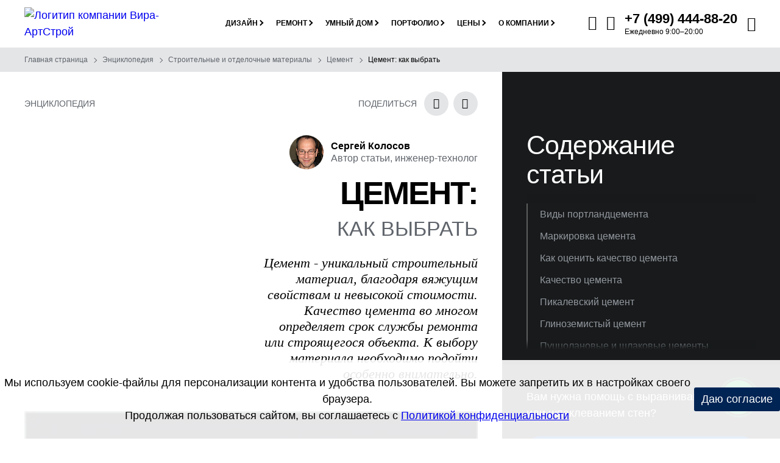

--- FILE ---
content_type: text/html; charset=UTF-8
request_url: https://www.eremont.ru/enc/materials/gips/tsement.html
body_size: 67610
content:
<!DOCTYPE html><html lang=ru-RU><head><style>@font-face {
			font-family: 'FontAwesome';
			src: url('/local/templates/eremont_main_2024/font/fontawesome/fontawesome.eot');
			src: url('/local/templates/eremont_main_2024/font/fontawesome/fontawesome.eot') format('embedded-opentype'), url('/local/templates/eremont_main_2024/font/fontawesome/fontawesome.ttf') format('truetype'), url('/local/templates/eremont_main_2024/font/fontawesome/fontawesome.woff') format('woff'),
				url('/local/templates/eremont_main_2024/font/fontawesome/fontawesome.svg') format('svg');
			font-weight: 400;
			font-style: normal;
			font-display: fallback;
		}
	
	
		@font-face {
			font-family: 'Inter';
			src: url('/local/templates/eremont_main_2024/font/inter/inter-thin.eot');
			src: local('Inter Thin'), local('InterThin'),
				url('/local/templates/eremont_main_2024/font/inter/inter-thin.eot?#iefix') format('embedded-opentype'),
				url('/local/templates/eremont_main_2024/font/inter/inter-thin.woff2') format('woff2'),
				url('/local/templates/eremont_main_2024/font/inter/inter-thin.woff') format('woff'),
				url('/local/templates/eremont_main_2024/font/inter/inter-thin.ttf') format('truetype');
			font-weight: 100;
			font-style: normal;
		}
		@font-face {
			font-family: 'Inter';
			src: url('/local/templates/eremont_main_2024/font/inter/inter-extralight.eot');
			src: local('Inter ExtraLight'), local('InterExtraLight'),
				url('/local/templates/eremont_main_2024/font/inter/inter-extralight.eot?#iefix') format('embedded-opentype'),
				url('/local/templates/eremont_main_2024/font/inter/inter-extralight.woff2') format('woff2'),
				url('/local/templates/eremont_main_2024/font/inter/inter-extralight.woff') format('woff'),
				url('/local/templates/eremont_main_2024/font/inter/inter-extralight.ttf') format('truetype');
			font-weight: 200;
			font-style: normal;
		}
		@font-face {
			font-family: 'Inter';
			src: url('/local/templates/eremont_main_2024/font/inter/inter-light.eot');
			src: local('Inter Light'), local('InterLight'),
				url('/local/templates/eremont_main_2024/font/inter/inter-light.eot?#iefix') format('embedded-opentype'),
				url('/local/templates/eremont_main_2024/font/inter/inter-light.woff2') format('woff2'),
				url('/local/templates/eremont_main_2024/font/inter/inter-light.woff') format('woff'),
				url('/local/templates/eremont_main_2024/font/inter/inter-light.ttf') format('truetype');
			font-weight: 300;
			font-style: normal;
		}
		@font-face {
			font-family: 'Inter';
			src: url('/local/templates/eremont_main_2024/font/inter/inter-regular.eot');
			src: local('Inter Regular'), local('InterRegular'),
				url('/local/templates/eremont_main_2024/font/inter/inter-regular.eot?#iefix') format('embedded-opentype'),
				url('/local/templates/eremont_main_2024/font/inter/inter-regular.woff2') format('woff2'),
				url('/local/templates/eremont_main_2024/font/inter/inter-regular.woff') format('woff'),
				url('/local/templates/eremont_main_2024/font/inter/inter-regular.ttf') format('truetype');
			font-weight: 400;
			font-style: normal;
		}
		@font-face {
			font-family: 'Inter';
			src: url('/local/templates/eremont_main_2024/font/inter/inter-medium.eot');
			src: local('Inter Medium'), local('InterMedium'),
				url('/local/templates/eremont_main_2024/font/inter/inter-medium.eot?#iefix') format('embedded-opentype'),
				url('/local/templates/eremont_main_2024/font/inter/inter-medium.woff2') format('woff2'),
				url('/local/templates/eremont_main_2024/font/inter/inter-medium.woff') format('woff'),
				url('/local/templates/eremont_main_2024/font/inter/inter-medium.ttf') format('truetype');
			font-weight: 500;
			font-style: normal;
		}
		@font-face {
			font-family: 'Inter';
			src: url('/local/templates/eremont_main_2024/font/inter/inter-semibold.eot');
			src: local('Inter SemiBold'), local('InterSemiBold'),
				url('/local/templates/eremont_main_2024/font/inter/inter-semibold.eot?#iefix') format('embedded-opentype'),
				url('/local/templates/eremont_main_2024/font/inter/inter-semibold.woff2') format('woff2'),
				url('/local/templates/eremont_main_2024/font/inter/inter-semibold.woff') format('woff'),
				url('/local/templates/eremont_main_2024/font/inter/inter-semibold.ttf') format('truetype');
			font-weight: 600;
			font-style: normal;
		}
		@font-face {
			font-family: 'Inter';
			src: url('/local/templates/eremont_main_2024/font/inter/inter-bold.eot');
			src: local('Inter Bold'), local('InterBold'),
				url('/local/templates/eremont_main_2024/font/inter/inter-bold.eot?#iefix') format('embedded-opentype'),
				url('/local/templates/eremont_main_2024/font/inter/inter-bold.woff2') format('woff2'),
				url('/local/templates/eremont_main_2024/font/inter/inter-bold.woff') format('woff'),
				url('/local/templates/eremont_main_2024/font/inter/inter-bold.ttf') format('truetype');
			font-weight: 700;
			font-style: normal;
		}
		@font-face {
			font-family: 'Inter';
			src: url('/local/templates/eremont_main_2024/font/inter/inter-extrabold.eot');
			src: local('Inter ExtraBold'), local('InterExtraBold'),
				url('/local/templates/eremont_main_2024/font/inter/inter-extrabold.eot?#iefix') format('embedded-opentype'),
				url('/local/templates/eremont_main_2024/font/inter/inter-extrabold.woff2') format('woff2'),
				url('/local/templates/eremont_main_2024/font/inter/inter-extrabold.woff') format('woff'),
				url('/local/templates/eremont_main_2024/font/inter/inter-extrabold.ttf') format('truetype');
			font-weight: 800;
			font-style: normal;
		}
		@font-face {
			font-family: 'Inter';
			src: url('/local/templates/eremont_main_2024/font/inter/inter-black.eot');
			src: local('Inter Black'), local('InterBlack'),
				url('/local/templates/eremont_main_2024/font/inter/inter-black.eot?#iefix') format('embedded-opentype'),
				url('/local/templates/eremont_main_2024/font/inter/inter-black.woff2') format('woff2'),
				url('/local/templates/eremont_main_2024/font/inter/inter-black.woff') format('woff'),
				url('/local/templates/eremont_main_2024/font/inter/inter-black.ttf') format('truetype');
			font-weight: 900;
			font-style: normal;
		}
	

		@font-face {
			font-family: 'Oswald';
			src: url('/local/templates/eremont_main_2024/font/oswald/oswald-extralight.eot');
			src: local('Oswald ExtraLight'), local('OswaldExtraLight'),
				url('/local/templates/eremont_main_2024/font/oswald/oswald-extralight.eot?#iefix') format('embedded-opentype'),
				url('/local/templates/eremont_main_2024/font/oswald/oswald-extralight.woff2') format('woff2'),
				url('/local/templates/eremont_main_2024/font/oswald/oswald-extralight.woff') format('woff'),
				url('/local/templates/eremont_main_2024/font/oswald/oswald-extralight.ttf') format('truetype');
			font-weight: 200;
			font-style: normal;
		}
		@font-face {
			font-family: 'Oswald';
			src: url('/local/templates/eremont_main_2024/font/oswald/oswald-light.eot');
			src: local('Oswald Light'), local('OswaldLight'),
				url('/local/templates/eremont_main_2024/font/oswald/oswald-light.eot?#iefix') format('embedded-opentype'),
				url('/local/templates/eremont_main_2024/font/oswald/oswald-light.woff2') format('woff2'),
				url('/local/templates/eremont_main_2024/font/oswald/oswald-light.woff') format('woff'),
				url('/local/templates/eremont_main_2024/font/oswald/oswald-light.ttf') format('truetype');
			font-weight: 300;
			font-style: normal;
		}
		@font-face {
			font-family: 'Oswald';
			src: url('/local/templates/eremont_main_2024/font/oswald/oswald-regular.eot');
			src: local('Oswald Regular'), local('OswaldRegular'),
				url('/local/templates/eremont_main_2024/font/oswald/oswald-regular.eot?#iefix') format('embedded-opentype'),
				url('/local/templates/eremont_main_2024/font/oswald/oswald-regular.woff2') format('woff2'),
				url('/local/templates/eremont_main_2024/font/oswald/oswald-regular.woff') format('woff'),
				url('/local/templates/eremont_main_2024/font/oswald/oswald-regular.ttf') format('truetype');
			font-weight: 400;
			font-style: normal;
		}
		@font-face {
			font-family: 'Oswald';
			src: url('/local/templates/eremont_main_2024/font/oswald/oswald-medium.eot');
			src: local('Oswald Medium'), local('OswaldMedium'),
				url('/local/templates/eremont_main_2024/font/oswald/oswald-medium.eot?#iefix') format('embedded-opentype'),
				url('/local/templates/eremont_main_2024/font/oswald/oswald-medium.woff2') format('woff2'),
				url('/local/templates/eremont_main_2024/font/oswald/oswald-medium.woff') format('woff'),
				url('/local/templates/eremont_main_2024/font/oswald/oswald-medium.ttf') format('truetype');
			font-weight: 500;
			font-style: normal;
		}
		@font-face {
			font-family: 'Oswald';
			src: url('/local/templates/eremont_main_2024/font/oswald/oswald-semibold.eot');
			src: local('Oswald SemiBold'), local('OswaldSemiBold'),
				url('/local/templates/eremont_main_2024/font/oswald/oswald-semibold.eot?#iefix') format('embedded-opentype'),
				url('/local/templates/eremont_main_2024/font/oswald/oswald-semibold.woff2') format('woff2'),
				url('/local/templates/eremont_main_2024/font/oswald/oswald-semibold.woff') format('woff'),
				url('/local/templates/eremont_main_2024/font/oswald/oswald-semibold.ttf') format('truetype');
			font-weight: 600;
			font-style: normal;
		}
		@font-face {
			font-family: 'Oswald';
			src: url('/local/templates/eremont_main_2024/font/oswald/oswald-bold.eot');
			src: local('Oswald Bold'), local('OswaldBold'),
				url('/local/templates/eremont_main_2024/font/oswald/oswald-bold.eot?#iefix') format('embedded-opentype'),
				url('/local/templates/eremont_main_2024/font/oswald/oswald-bold.woff2') format('woff2'),
				url('/local/templates/eremont_main_2024/font/oswald/oswald-bold.woff') format('woff'),
				url('/local/templates/eremont_main_2024/font/oswald/oswald-bold.ttf') format('truetype');
			font-weight: 700;
			font-style: normal;
		}

	
		@font-face {
			font-family: 'Champion';
			src: url('/local/templates/eremont_main_2024/font/champion/champion-regular.eot');
			src: local('Champion Regular'), local('ChampionRegular'),
				url('/local/templates/eremont_main_2024/font/champion/champion-regular.eot?#iefix') format('embedded-opentype'),
				url('/local/templates/eremont_main_2024/font/champion/champion-regular.woff2') format('woff2'),
				url('/local/templates/eremont_main_2024/font/champion/champion-regular.woff') format('woff'),
				url('/local/templates/eremont_main_2024/font/champion/champion-regular.ttf') format('truetype');
			font-weight: 400;
			font-style: normal;
		}
		
		
		:root {
			--gap-0:0px;
			--gap-1:4px;
			--gap-2:8px;
			--gap-3:12px;
			--gap-4:16px;
			--gap-5:20px;
			--gap-6:24px;
			--gap-7:28px;
			--gap-8:32px;
			--gap-9:36px;
			--gap-10:40px;
			--gap-11:44px;
			--gap-12:48px;
			--gap-13:52px;
			--gap-14:56px;
			--gap-15:60px;
			--gap-16:64px;
			--gap-17:68px;
			--gap-18:72px;
			--gap-19:76px;
			--gap-20:80px;
			--gap-21:84px;
			--gap-22:88px;
			--gap-23:92px;
			--gap-24:96px;
			--gap-25:100px;
			--gap-26:104px;
			--gap-27:108px;
			--gap-28:112px;
			--gap-29:116px;
			--gap-30:120px;
			--gap-31:124px;
			--gap-32:128px;
			--gap-33:132px;
			--gap-34:136px;
			--gap-35:140px;
			--gap-36:144px;

			--white:#FFFFFF;
			--black:#000000;
			
			--gray-04:#0A0A0B;
			--gray-10:#181A1B;
			--gray-15:#242629;
			--gray-20:#303336;
			--gray-30:#484C51;
			--gray-40:#60656C;
			--gray-50:#787F87;
			--gray-60:#93989F;
			--gray-70:#AEB2B7;
			--gray-80:#C9CCCF;
			--gray-90:#E4E5E7;
			--gray-95:#F1F2F3;
			
			--blue-16:#002554;
			--blue-26:#003A85;
			--blue-36:#0051B8;
			--blue-46:#0067EB;
			--blue-56:#1F81FF;
			--blue-66:#529EFF;
			--blue-76:#85BBFF;
			--blue-86:#B8D7FF;
			--blue-90:#C9DBF1;
			--blue-96:#EBF4FF;
			
			--pink-82:#D1495B;
			
			--red-82:#EC143B;
			
			--green-70:#30B250;
			
			--surface-darkest:var(--gray-04);
			--surface-darker:var(--gray-10);
			--surface-dark:var(--gray-15);
			--surface-medium-dark:var(--gray-20);
			--surface-gray:var(--gray-80);
			--surface-light-gray:var(--gray-90);
			--surface-lightest-gray:var(--gray-95);
			--surface-primary:var(--white);
			--surface-blue:var(--blue-16);


			--text-primary:var(--black);
			--text-primary-on-dark:var(--white);
			--text-secondary:var(--gray-40);
			--text-secondary-on-dark:var(--gray-60);
			--text-secondary-on-blue:rgb(255, 255, 255, 0.7);
			--text-tertiary:var(--gray-60);

        }</style><script data-skip-moving=true>var isAvifAllowed;

    async function supportAVIF() {
        if(document.cookie.indexOf("isAvifAllowed=Y") > -1) {
            //console.log("кука есть")
            isAvifAllowed = true;
            return true;
        } else if(document.cookie.indexOf("isAvifAllowed=N") > -1) {
            //console.log("кука есть")
            isAvifAllowed = false;
            return false;
        } else if(document.cookie.indexOf("isAvifAllowed") == -1) {
            //console.log("нет такой куки")
                var checkAvif = new Image();
                checkAvif.src = 'https://www.eremont.ru/local/templates/eremont_main_2017/img/blank_4_5.avif';

                var date = new Date;
                date.setDate(date.getDate() + 30);
                date = date.toUTCString();

                if (isAvifAllowed == true || isAvifAllowed == false) {
                    return;
                }
            
                checkAvif.onload = async function () {  
                    if(checkAvif.height > 0){
                        document.cookie = "isAvifAllowed=Y; path=/; expires=" + date;
                        //console.log("установили куку Y")
                        isAvifAllowed = true;
                        return true
                    }else{
                        document.cookie = "isAvifAllowed=N; path=/; expires=" + date;
                        //console.log("установили куку N")
                        isAvifAllowed =  false;
                        return false
                    }
                }
        }
          
    }

    supportAVIF()
    console.log(isAvifAllowed);</script><meta content="text/html; charset=UTF-8" http-equiv=Content-Type><meta content=all name=robots><meta content="Цемент: как выбрать — профессиональные советы и хитрости" name=description><link href=https://www.eremont.ru/enc/materials/gips/tsement.html rel=canonical><script data-skip-moving=true>(function(w, d, n) {var cl = "bx-core";var ht = d.documentElement;var htc = ht ? ht.className : undefined;if (htc === undefined || htc.indexOf(cl) !== -1){return;}var ua = n.userAgent;if (/(iPad;)|(iPhone;)/i.test(ua)){cl += " bx-ios";}else if (/Windows/i.test(ua)){cl += ' bx-win';}else if (/Macintosh/i.test(ua)){cl += " bx-mac";}else if (/Linux/i.test(ua) && !/Android/i.test(ua)){cl += " bx-linux";}else if (/Android/i.test(ua)){cl += " bx-android";}cl += (/(ipad|iphone|android|mobile|touch)/i.test(ua) ? " bx-touch" : " bx-no-touch");cl += w.devicePixelRatio && w.devicePixelRatio >= 2? " bx-retina": " bx-no-retina";if (/AppleWebKit/.test(ua)){cl += " bx-chrome";}else if (/Opera/.test(ua)){cl += " bx-opera";}else if (/Firefox/.test(ua)){cl += " bx-firefox";}ht.className = htc ? htc + " " + cl : cl;})(window, document, navigator);</script><link as=font crossorigin="" href=/local/templates/eremont_main_2024/font/fontawesome/fontawesome.ttf rel=preload type=font/ttf><link as=font crossorigin="" href=/local/templates/eremont_main_2024/font/inter/inter-thin.woff2 rel=preload type=font/woff2><link as=font crossorigin="" href=/local/templates/eremont_main_2024/font/inter/inter-extralight.woff2 rel=preload type=font/woff2><link as=font crossorigin="" href=/local/templates/eremont_main_2024/font/inter/inter-light.woff2 rel=preload type=font/woff2><link as=font crossorigin="" href=/local/templates/eremont_main_2024/font/inter/inter-regular.woff2 rel=preload type=font/woff2><link as=font crossorigin="" href=/local/templates/eremont_main_2024/font/inter/inter-medium.woff2 rel=preload type=font/woff2><link as=font crossorigin="" href=/local/templates/eremont_main_2024/font/inter/inter-semibold.woff2 rel=preload type=font/woff2><link as=font crossorigin="" href=/local/templates/eremont_main_2024/font/inter/inter-bold.woff2 rel=preload type=font/woff2><link as=font crossorigin="" href=/local/templates/eremont_main_2024/font/inter/inter-extrabold.woff2 rel=preload type=font/woff2><link as=font crossorigin="" href=/local/templates/eremont_main_2024/font/inter/inter-black.woff2 rel=preload type=font/woff2><link as=font crossorigin="" href=/local/templates/eremont_main_2024/font/oswald/oswald-extralight.woff2 rel=preload type=font/woff2><link as=font crossorigin="" href=/local/templates/eremont_main_2024/font/oswald/oswald-light.woff2 rel=preload type=font/woff2><link as=font crossorigin="" href=/local/templates/eremont_main_2024/font/oswald/oswald-regular.woff2 rel=preload type=font/woff2><link as=font crossorigin="" href=/local/templates/eremont_main_2024/font/oswald/oswald-medium.woff2 rel=preload type=font/woff2><link as=font crossorigin="" href=/local/templates/eremont_main_2024/font/oswald/oswald-semibold.woff2 rel=preload type=font/woff2><link as=font crossorigin="" href=/local/templates/eremont_main_2024/font/oswald/oswald-bold.woff2 rel=preload type=font/woff2><link as=font crossorigin="" href=/local/templates/eremont_main_2024/font/champion/champion-regular.woff2 rel=preload type=font/woff2><meta content="telephone=no" name=format-detection><meta content="width=device-width,initial-scale=1.0,maximum-scale=2" name=viewport><meta content="улица Берзарина, 23, Москва, Россия, 123154" name=geo.placename><meta content=55.7880120;37.4728050 name=geo.position><meta content="RU-город Москва" name=geo.region><meta content="55.7880120, 37.4728050" name=ICBM><meta content="100000107517157" property="fb:admins"><meta content=aebd33bd6e4fcf29 name=yandex-verification><link href=/apple-touch-icon.png rel=apple-touch-icon sizes=180x180><link href=/favicon-120x120.svg rel=icon sizes=120x120 type=image/svg+xml><link href=/favicon-32x32.png rel=icon sizes=32x32 type=image/png><link href=/favicon-16x16.png rel=icon sizes=16x16 type=image/png><link href=/yandex-manifest.json rel=manifest><link color=#0051B8 href=/safari-pinned-tab.svg rel=mask-icon><meta content="ru_RU" property="og:locale"><meta content="https://www.eremont.ru/enc/materials/gips/tsement.html" property="og:url"><meta content="Вира-АртСтрой" property="og:site_name"><meta content="Цемент: как выбрать" property="og:title"><meta content="Цемент: как выбрать — профессиональные советы и хитрости" property="og:description"><meta content="article" property="og:type"><meta content="Цемент: как выбрать" property="twitter:title"><meta content="Цемент: как выбрать — профессиональные советы и хитрости" property="twitter:description"><meta content=summary_large_image name=twitter:card><meta content="2013-06-29, 09:49" property="og:article:published_time"><meta content="2025-04-11, 13:19" property="og:article:modified_time"><meta content="Вира-АртСтрой" property="og:article:author"><meta content="image/jpeg" property="og:image:type"><meta content="300" property="og:image:width"><meta content="226" property="og:image:height"><meta content="Цемент: как выбрать" property="og:image:alt"><meta content="https://www.eremont.ru/upload/iblock/f7c/1cement1.jpg" property="og:image"><meta content="https://www.eremont.ru/upload/iblock/f7c/1cement1.jpg" property="twitter:image:src"><title>Цемент: как выбрать — лучшие идеи и решения</title><script data-skip-moving=true>(function(m,e,t,r,i,k,a){m[i]=m[i]||function(){(m[i].a=m[i].a||[]).push(arguments)};
   m[i].l=1*new Date();
   for (var j = 0; j < document.scripts.length; j++) {if (document.scripts[j].src === r) { return; }}
   k=e.createElement(t),a=e.getElementsByTagName(t)[0],k.async=1,k.src=r,a.parentNode.insertBefore(k,a)})
   (window, document, "script", "https://mc.yandex.ru/metrika/tag.js", "ym");

   ym(2481037, "init", {
        clickmap:true,
        trackLinks:true,
        accurateTrackBounce:true,
        trackHash:true
   });</script><script data-skip-moving=true>!function(){var t=document.createElement("script");t.type="text/javascript",t.async=!0,t.src='https://vk.com/js/api/openapi.js?169',t.onload=function(){VK.Retargeting.Init("VK-RTRG-1669113-3f5lS"),VK.Retargeting.Hit()},document.head.appendChild(t)}();</script><meta content=7CvTrh10XSDfAXiLA6phFac-S1Ta0z3nCrfEjD5hmck name=google-site-verification><style>div.title-search-result{border:1px solid var(--gray-80);display:none;overflow:hidden;z-index:205}table.title-search-result{border-collapse:collapse;border:none;width:10%}table.title-search-result td.title-search-item img{display:none}table.title-search-result th{background-color:#F7F7F7;border-right:1px solid var(--gray-80);color:var(--gray-60);font-weight:400;padding-top:2px;padding-bottom:2px;padding-left:14px;padding-right:12px;text-align:right;vertical-align:top;white-space:nowrap;width:1%;font-size:14px}table.title-search-result td{background-color:#fff;color:#000;font-weight:400;padding-top:2px;padding-bottom:2px;text-align:left;white-space:nowrap}table.title-search-result td.title-search-item{padding-left:8px;padding-right:15px}table.title-search-result td.title-search-item a{padding-left:20px;padding-right:15px;text-decoration:none;color:#000;vertical-align:top;display:block;font-size:14px;position:relative}table.title-search-result td.title-search-item a:before{content:'';position:absolute;top:8px;left:4px;display:inline-block;width:7px;height:7px;border-right:2px solid var(--gray-60);border-top:2px solid var(--gray-60);-webkit-transform:rotate(45deg);transform:rotate(45deg)}table.title-search-result td.title-search-item b{color:#cf0000;font-weight:400}table.title-search-result tr.title-search-selected td,table.title-search-result tr.title-search-selected a,table.title-search-result tr.title-search-selected td.title-search-more a{background-color:#fff2be}table.title-search-result td.title-search-more{font-size:11px;font-weight:400;padding-right:15px;padding-left:24px;padding-top:0}table.title-search-result td.title-search-more a{padding-left:12px;padding-right:15px;text-decoration:none;color:#999}table.title-search-result td.title-search-all{padding-left:24px;padding-right:15px}table.title-search-result td.title-search-all a{padding-left:4px;text-decoration:none;color:var(--gray-60);font-size:14px}table.title-search-result td.title-search-separator,table.title-search-result th.title-search-separator{padding-top:0;padding-bottom:0;font-size:4px}div.title-search-fader{display:none;background-position:right top;background-repeat:repeat-y;position:absolute;background:#fff;background:-webkit-linear-gradient(0deg,rgb(255 255 255 / .6) 0%,rgb(255 255 255) 50%);background:linear-gradient(90deg,rgb(255 255 255 / .6) 0%,rgb(255 255 255) 50%)}
.fa{display:inline-block;font:14px/1 FontAwesome;font-size:inherit;text-rendering:auto}.fa-calculator-design:before{content:"\e900"}.fa-calculator-renovation:before{content:"\e901"}.fa-form:before{content:"\e902"}.fa-email:before{content:"\e903"}.fa-email-o:before{content:"\e90f"}.fa-envelope:before{content:"\e912"}.fa-envelope-o:before{content:"\e913"}.fa-phone-back:before{content:"\e904"}.fa-phone-back-o:before{content:"\e910"}.fa-phone-call:before{content:"\e905"}.fa-phone-call-o:before{content:"\e906"}.fa-map-pin:before{content:"\e914"}.fa-search:before{content:"\e907"}.fa-zoom-in:before{content:"\e92b"}.fa-close:before{content:"\e908"}.fa-close-menu:before{content:"\e915"}.fa-menu:before{content:"\e911"}.fa-load:before{content:"\e919"}.fa-camera:before{content:"\e91c"}.fa-clock:before{content:"\e91d"}.fa-wallet:before{content:"\e91e"}.fa-place:before{content:"\e928"}.fa-square:before{content:"\e929"}.fa-style:before{content:"\e92a"}.fa-arrow-long-right:before{content:"\e91f"}.fa-dzen:before{content:"\e909"}.fa-telegram:before{content:"\e90a";margin-left:-2px}.fa-twitter:before{content:"\e90b"}.fa-vk:before{content:"\e90c"}.fa-whatsapp:before{content:"\e90d"}.fa-youtube:before{content:"\e90e"}.fa-rutube:before{content:"\e926"}.fa-rythm:before{content:"\e92f"}.fa-car:before{content:"\e916"}.fa-bus:before{content:"\e917"}.fa-taxi:before{content:"\e918"}.fa-star-o:before{content:"\e91a"}.fa-star:before{content:"\e91b"}.fa-link:before{content:"\e920"}.fa-question:before{content:"\e921"}.fa-quote:before{content:"\e922"}.fa-arrow-line-top:before{content:"\e923"}.fa-check:before{content:"\e924"}.fa-play:before{content:"\e927";margin-right:-4px}.fa-chevron-down:before{content:"\e92c"}.fa-info:before{content:"\e925"}.fa-list:before{content:"\e92d"}.fa-pano:before{content:"\e92e"}
.breadcrumbs{overflow:hidden}.breadcrumbs.bg-transparent{background:-webkit-linear-gradient(0deg,rgb(255 255 255 / .1) 0%,rgb(255 255 255 / .1) 50%,#fff0 100%);background:linear-gradient(90deg,rgb(255 255 255 / .1) 0%,rgb(255 255 255 / .1) 50%,#fff0 100%)}.breadcrumbs-container{mask-image:linear-gradient(90deg,var(--gray-10) 80%,transparent 100%);-webkit-mask-image:linear-gradient(90deg,var(--gray-10) 80%,transparent 100%)}.breadcrumbs.bg-transparent,ul.breadcrumbs-list li:after{position:absolute}.breadcrumbs.bg-transparent{left:0;width:100%;top:78px;z-index:2}.breadcrumbs,ul.breadcrumbs-list li{position:relative}ul.breadcrumbs-list,ul.breadcrumbs-list li:after{display:block}ul.breadcrumbs-list{list-style:none;overflow-x:auto;font-family:'Inter',sans-serif;font-size:12px;font-weight:400;line-height:16px;white-space:nowrap;padding:var(--gap-3) var(--gap-10)}ul.breadcrumbs-list li a{text-decoration:none}ul.breadcrumbs-list li a:hover{text-decoration:underline}ul.breadcrumbs-list li{display:inline;padding-right:var(--gap-6)}ul.breadcrumbs-list li,ul.breadcrumbs-list li a{color:var(--text-secondary)}.breadcrumbs.bg-darker ul.breadcrumbs-list li,.breadcrumbs.bg-darker ul.breadcrumbs-list li a{color:var(--text-secondary-on-dark)}.breadcrumbs.bg-transparent ul.breadcrumbs-list li,.breadcrumbs.bg-transparent ul.breadcrumbs-list li a{color:var(--text-primary-on-dark)}ul.breadcrumbs-list li:after{content:'';right:10px;top:5px;width:6px;height:6px;border-right:1px solid var(--text-secondary);border-top:1px solid var(--text-secondary);-webkit-transform:rotate(45deg);transform:rotate(45deg)}.breadcrumbs.bg-darker ul.breadcrumbs-list li:after{border-right:1px solid var(--text-secondary-on-dark);border-top:1px solid var(--text-secondary-on-dark)}.breadcrumbs.bg-transparent ul.breadcrumbs-list li:after{border-right:1px solid var(--text-primary-on-dark);border-top:1px solid var(--text-primary-on-dark)}ul.breadcrumbs-list li:last-child,ul.breadcrumbs-list li:last-child a,ul.breadcrumbs-list li a:hover{color:var(--text-primary)}.breadcrumbs.bg-darker ul.breadcrumbs-list li:last-child,.breadcrumbs.bg-darker ul.breadcrumbs-list li:last-child a,.breadcrumbs.bg-darker ul.breadcrumbs-list li a:hover,.breadcrumbs.bg-transparent ul.breadcrumbs-list li:last-child,.breadcrumbs.bg-transparent ul.breadcrumbs-list li:last-child a,.breadcrumbs.bg-transparent ul.breadcrumbs-list li a:hover{color:var(--text-primary-on-dark)}ul.breadcrumbs-list li:last-child:after{display:none}@media (max-width:1250px){.breadcrumbs.bg-transparent{top:65px}}@media (max-width:767px){ul.breadcrumbs-list{padding:var(--gap-3) var(--gap-4)}}
*,:after,:before{-webkit-box-sizing:border-box;-moz-box-sizing:border-box;box-sizing:border-box}a,abbr,acronym,address,applet,article,aside,audio,b,big,blockquote,body,canvas,caption,center,cite,code,dd,del,details,dfn,div,dl,dt,em,embed,fieldset,figcaption,figure,footer,form,h1,h2,h3,h4,h5,h6,header,hgroup,html,i,iframe,img,ins,kbd,label,legend,li,mark,menu,nav,object,ol,output,p,pre,q,ruby,s,samp,section,small,span,strike,strong,sub,summary,sup,table,tbody,td,tfoot,th,thead,time,tr,tt,u,ul,var,video{margin:0;padding:0;border:0;outline:0;font-weight:inherit;font-style:inherit;font-size:100%;font-family:inherit;vertical-align:baseline}article,aside,details,figcaption,figure,footer,header,hgroup,menu,nav,section{display:block}ol,ul{list-style:none}body{font-family:'Inter',sans-serif;line-height:1.5;font-size:18px;font-style:normal;font-weight:400;background-color:var(--surface-primary);color:var(--text-primary);-moz-osx-font-smoothing:grayscale;-webkit-font-smoothing:antialiased;text-rendering:auto;position:relative}.row{margin-right:-16px;margin-left:-16px}.nom-row{margin-right:0;margin-left:0}.container-row,.col-lg-1,.col-lg-10,.col-lg-11,.col-lg-12,.col-lg-2,.col-lg-3,.col-lg-4,.col-lg-5,.col-lg-6,.col-lg-7,.col-lg-8,.col-lg-9,.col-md-1,.col-md-10,.col-md-11,.col-md-12,.col-md-2,.col-md-3,.col-md-4,.col-md-5,.col-md-6,.col-md-7,.col-md-8,.col-md-9,.col-sm-1,.col-sm-10,.col-sm-11,.col-sm-12,.col-sm-2,.col-sm-3,.col-sm-4,.col-sm-5,.col-sm-6,.col-sm-7,.col-sm-8,.col-sm-9,.col-xs-1,.col-xs-10,.col-xs-11,.col-xs-12,.col-xs-2,.col-xs-3,.col-xs-4,.col-xs-5,.col-xs-6,.col-xs-7,.col-xs-8,.col-xs-9{position:relative;min-height:1px;padding-right:16px;padding-left:16px}.nom-row>div[class*="col-"],.nom-row>div[class^="col-"]{padding-left:0;padding-right:0}.col-xs-1,.col-xs-10,.col-xs-11,.col-xs-12,.col-xs-2,.col-xs-3,.col-xs-4,.col-xs-5,.col-xs-6,.col-xs-7,.col-xs-8,.col-xs-9{float:left}.clearfix:after,.clearfix:before,.container:after,.container:before,.row:after,.row:before,.nom-row:after,.nom-row:before{display:table;content:" "}.clearfix:after,.container:after,.row:after,.nom-row:after{clear:both}.col-xs-12{width:100%}.col-xs-11{width:91.66666667%}.col-xs-10{width:83.33333333%}.col-xs-9{width:75%}.col-xs-8{width:66.66666667%}.col-xs-7{width:58.33333333%}.col-xs-6{width:50%}.col-xs-5{width:41.66666667%}.col-xs-4{width:33.33333333%}.col-xs-3{width:25%}.col-xs-2{width:16.66666667%}.col-xs-1_5{width:12.5%}.col-xs-1{width:8.33333333%}@media (min-width:768px){.col-sm-1,.col-sm-10,.col-sm-11,.col-sm-12,.col-sm-2,.col-sm-3,.col-sm-4,.col-sm-5,.col-sm-6,.col-sm-7,.col-sm-8,.col-sm-9{float:left}.col-sm-12{width:100%}.col-sm-11{width:91.66666667%}.col-sm-10{width:83.33333333%}.col-sm-9{width:75%}.col-sm-8{width:66.66666667%}.col-sm-7{width:58.33333333%}.col-sm-6{width:50%}.col-sm-5{width:41.66666667%}.col-sm-4{width:33.33333333%}.col-sm-3{width:25%}.col-sm-2{width:16.66666667%}.col-sm-1_5{width:12.5%}.col-sm-1{width:8.33333333%}.flex-row-sm{display:flex;flex-wrap:wrap}}@media (min-width:992px){.col-md-1,.col-md-10,.col-md-11,.col-md-12,.col-md-2,.col-md-3,.col-md-4,.col-md-5,.col-md-6,.col-md-7,.col-md-8,.col-md-9{float:left}.col-md-12{width:100%}.col-md-11{width:91.66666667%}.col-md-10{width:83.33333333%}.col-md-9{width:75%}.col-md-8{width:66.66666667%}.col-md-7{width:58.33333333%}.col-md-6{width:50%}.col-md-5{width:41.66666667%}.col-md-4{width:33.33333333%}.col-md-3{width:25%}.col-md-2{width:16.66666667%}.col-md-1_5{width:12.5%}.col-md-1{width:8.33333333%}.flex-row-md{display:flex;flex-wrap:wrap}}@media (min-width:1200px){.col-lg-1,.col-lg-10,.col-lg-11,.col-lg-12,.col-lg-2,.col-lg-3,.col-lg-4,.col-lg-5,.col-lg-6,.col-lg-7,.col-lg-8,.col-lg-9{float:left}.col-lg-12{width:100%}.col-lg-11{width:91.66666667%}.col-lg-10{width:83.33333333%}.col-lg-9{width:75%}.col-lg-8{width:66.66666667%}.col-lg-7{width:58.33333333%}.col-lg-6{width:50%}.col-lg-5{width:41.66666667%}.col-lg-4{width:33.33333333%}.col-lg-3{width:25%}.col-lg-2{width:16.66666667%}.col-lg-1_5{width:12.5%}.col-lg-1{width:8.33333333%}.flex-row-lg{display:flex;flex-wrap:wrap}}@media (min-width:1200px){.hidden-lg{display:none!important}}@media (min-width:992px) and (max-width:1199px){.hidden-md{display:none!important}}@media (min-width:768px) and (max-width:991px){.hidden-sm{display:none!important}}@media (max-width:767px){.hidden-xs{display:none!important}}.container{width:100%;margin:0 auto}@media (min-width:768px){.container{width:736px;padding-right:0;padding-left:0}}@media (min-width:868px){.container{width:836px}}@media (min-width:992px){.container{width:960px}}@media (min-width:1050px){.container{width:1018px}}@media (min-width:1250px){.container{width:1197px}}@media (min-width:1350px){.container{width:1297px}}@media (min-width:1550px){.container{width:1497px}}@media (min-width:1750px){.container{width:1697px}}@media (min-width:1022px){.inner_page .sidebar-container .container:not(.heading-container){padding-left:var(--gap-10);padding-right:var(--gap-10)}}@media (min-width:1022px) and (max-width:1400px){.inner_page .sidebar-container .container{max-width:100%}}@media (min-width:1400px){.inner_page .sidebar-container .container:not(.heading-container){max-width:100%}}@media (min-width:1550px){.inner_page .sidebar-container .container:not(.heading-container){padding-left:var(--gap-20);padding-right:var(--gap-20)}}@media (min-width:2250px){.inner_page .sidebar-container .container:not(.heading-container){padding-left:0;padding-right:0}}.wrapper{position:relative}@media (min-width:1250px){.main{background-color:var(--surface-primary);position:relative;z-index:1}}.bg-darkest{background-color:var(--surface-darkest)}.bg-darker{background-color:var(--surface-darker)}.bg-dark{background-color:var(--surface-dark)}.bg-medium-dark{background-color:var(--surface-medium-dark)}.bg-primary{background-color:var(--surface-primary)}.bg-light-gray{background-color:var(--surface-light-gray)}.bg-lightest-gray{background-color:var(--surface-lightest-gray)}.bg-white{background-color:var(--white)}.bg-blue{background-color:var(--surface-blue)}.bg-black{background-color:var(--black)}.btn,body .b24-form .b24-form-btn{border:1px solid var(--blue-36);color:var(--white);background-color:var(--blue-36);padding:0 var(--gap-8);height:44px;line-height:42px;text-align:center;display:inline-block;text-decoration:none!important;font-family:'Inter',sans-serif;font-size:16px;font-weight:600;-webkit-transition:all 0.5s;transition:all 0.5s;border-radius:36px;-webkit-border-radius:36px}.btn-big{height:66px;line-height:64px}.btn-fa{position:relative;padding-left:var(--gap-13)}.btn-big.btn-fa{padding-left:var(--gap-21)}.btn-fa:before{display:inline-block;font-family:'FontAwesome';position:absolute;top:50%;left:var(--gap-8);line-height:1;font-size:10px;font-weight:400;margin-top:-4px}.btn-big.btn-fa:before{font-size:40px;margin-top:-20px}.btn-inverse{background-color:#fff0;color:var(--black)}.btn-dark-blue{border:1px solid var(--blue-16);color:var(--white);background-color:var(--blue-16)}.btn-inverse.btn-dark-blue{color:var(--blue-16);background-color:#fff0}.btn-dark-gray{border:1px solid var(--gray-15);color:var(--white);background-color:var(--gray-15)}.btn-inverse.btn-dark-gray{color:var(--gray-15);background-color:#fff0}.btn-ghost{border:1px solid #fff0;color:var(--white);background-color:rgb(255 255 255 / .1)}.btn-inverse.btn-ghost{background-color:#fff0;border:1px solid rgb(255 255 255 / .1)}.btn-white{border:1px solid var(--white);color:var(--blue-36);background-color:var(--white)}.btn-inverse.btn-white{color:var(--white);background-color:#fff0}.btn-white-black{border:1px solid var(--white);color:var(--black);background-color:var(--white)}.btn-inverse.btn-white-black{color:var(--white);background-color:#fff0}.btn-black{border:1px solid var(--black);color:var(--white);background-color:var(--black)}.btn-inverse.btn-black{color:var(--black);background-color:#fff0}.btn-inverse:hover,.btn-white:hover,.btn-inverse.btn-white:hover,.btn-white-black:hover,.btn-inverse.btn-white-black:hover,.btn-black:hover,.btn-inverse.btn-black:hover,.btn-dark-blue:hover,.btn-inverse.btn-dark-blue:hover,.btn-dark-gray:hover,.btn-inverse.btn-dark-gray:hover{border:1px solid var(--blue-36);color:var(--white);background-color:var(--blue-36)}.btn-ghost:hover,.btn-inverse.btn-ghost:hover{border:1px solid #fff0;color:var(--white);background-color:rgb(255 255 255 / .2)}.btn.disabled,.btn-loader.disabled{position:relative;overflow:hidden}.btn.disabled:after,.btn-loader.disabled:after{content:'';position:absolute;top:0;bottom:0;left:-46px;right:0;z-index:2;background-image:-webkit-repeating-linear-gradient(145deg,var(--gray-70) 1px,var(--gray-90) 2px,var(--gray-90) 11px,var(--gray-70) 12px,var(--gray-70) 20px);background-image:repeating-linear-gradient(-55deg,var(--gray-70) 1px,var(--gray-90) 2px,var(--gray-90) 11px,var(--gray-70) 12px,var(--gray-70) 20px);opacity:.6;-webkit-animation-name:btn-loader;-webkit-animation-duration:1s;-webkit-animation-timing-function:linear;-webkit-animation-iteration-count:infinite;animation-name:btn-loader;animation-duration:1s;animation-timing-function:linear;animation-iteration-count:infinite}@-webkit-keyframes btn-loader{from{-webkit-transform:translateX(0)}to{-webkit-transform:translateX(46px)}}@keyframes btn-loader{from{transform:translateX(0)}to{transform:translateX(46px)}}.btns{overflow:hidden}.btns a{float:left;margin-right:var(--gap-2);margin-bottom:var(--gap-2)}.btns-center{display:flex;display:-webkit-flex;flex-wrap:wrap;justify-content:center}h3{font-family:'Oswald',sans-serif;font-size:43px;font-style:normal;font-weight:500;line-height:48px;letter-spacing:-.86px}.text>*{margin-bottom:var(--gap-6)}.text>*:last-child{margin-bottom:0}.text ul{list-style:disc}.text ol{list-style:numeric}.text ul,.text ol{padding-left:var(--gap-16)}.text li+li{margin-top:var(--gap-6)}.text p,.text ul,.text ol{line-height:24px}.text h2,.text h3{font-family:'Oswald',sans-serif;font-size:43px;font-style:normal;font-weight:500;line-height:48px;letter-spacing:-.86px}@media (max-width:1550px){.text ul,.text ol{padding-left:var(--gap-10)}}.slick-container{overflow-x:scroll;white-space:nowrap}.slick-item:not(.slick-slide){display:inline-block}.bg-dark .slick-dots li button:before,.bg-darker .slick-dots li button:before,.bg-darkest .slick-dots li button:before,.bg-dark .slick-dots li.slick-active button:before,.bg-darker .slick-dots li.slick-active button:before,.bg-darkest .slick-dots li.slick-active button:before{background-color:var(--white)}.slick-prev.slick-disabled,.slick-next.slick-disabled{z-index:-1}@media (min-width:1250px){.top_header-logo,.top_header-info,.top_header-info-item,.top_header-menu,.top_header-menu ul.menu>li,.top_menu_inner-list{display:inline-block}.top_header-inner,.top_header-info{display:flex;display:-webkit-flex;align-items:center;justify-content:space-between}.top_header-info-item a,.top_header-info-item a:hover,.top_header-logo a,.top_header-logo a:hover,.top_header-menu a,.top_header-menu a:hover{text-decoration:none}.top_header,.top_header-logo a,.top_header-logo img,.top_header-info-phone a,.top_header-info-phone>span,.top_header-menu ul.menu .top_menu_inner,.top_menu_inner-list li,.top_menu_inner-contacts .btn,.top_menu_inner-contacts-map a,.top_menu_inner-contacts-map img,.top_header.hover:before,.top_header-menu ul.menu>li>a.active:after,.top_header-menu ul.menu>li:hover>a:after{width:100%}.top_header,.top_header-menu ul.menu>li{height:78px}.top_header,.top_header-info-feedback i,.top_header-menu ul.menu .top_menu_inner,.top_menu_inner-title,.top_menu_inner-logo,.top_header-menu ul.menu>li>a:before,.top_menu_inner-list li a:before,.top_header-menu ul.menu>li>a.active:after,.top_header-menu ul.menu>li:hover>a:after{position:absolute}.top_menu_inner-title,.top_header,.top_menu_inner-logo,.top_header.hover:before{left:0;top:0}.top_header{z-index:119;border-bottom:1px solid rgb(255 255 255 / .3)}.top_header-container{background-color:rgb(10 10 11 / .3)}.top_header.active .top_header-container,.top_header.scroll .top_header-container,.top_header-menu ul.menu .top_menu_inner{background-color:var(--white)}.top_header-container{z-index:2}.top_header.scroll,.top_header.hover:before{position:fixed}.top_header.scroll{transform:translateY(-100%);-webkit-transform:translateY(-100%);border-bottom:1px solid var(--gray-90)}.top_header.scroll.visible{transform:translateY(0);-webkit-transform:translateY(0);-webkit-transition:transform 0.3s ease-in-out;transition:transform 0.3s ease-in-out}.top_header.hover:before{content:'';height:100vh;background-color:rgb(10 10 11 / .5);z-index:1}.top_header-info-feedback a,.top_header-container,.top_header-inner,.top_header-menu ul.menu>li>a,.top_menu_inner-content,.top_menu_inner-list li a{position:relative}.top_header-container,.top_header-inner{height:100%}.top_header-inner,.top_menu_inner-container{padding:0 var(--gap-10)}.top_header-logo,.top_header-info-item,.top_header-menu,.top_header-menu ul.menu>li,.top_menu_inner-list{float:left}.top_header-info{float:right}.top_header-logo{width:266px}.top_header-logo a,.top_header-logo img{height:auto}.top_header-logo img.dark,.top_header.active .top_header-logo img.light,.top_header-menu-toggler-mobile,.top_header-menu ul.menu .top_menu_inner,.top_menu_inner-list li .top_menu_inner-contacts a:before,.top_header-info-phone i,.top_menu_item-logo,.top_header-menu-footer{display:none}.top_header-logo a,.top_header-logo img.light,.top_header-info-feedback a,.top_header-info-feedback span,.top_header-info-search a,.top_header-info-phone a,.top_header-info-phone>span,.top_header-info-search i,.top_header-menu ul.menu,.top_header-menu ul.menu>li>a,.top_menu_inner-list li,.top_header.active .top_header-logo img.dark,.top_header-menu ul.menu>li:hover .top_menu_inner,.top_menu_inner-title svg,.top_menu_inner-title-text span,.top_menu_inner-contacts-map a,.top_menu_inner-contacts-map img{display:block}.top_header-info-item+.top_header-info-item{margin-left:var(--gap-4)}.top_header-info-item,.top_header-info-item a,.top_header-menu ul.menu>li>a{color:var(--text-primary-on-dark)}.top_header-info-feedback a{padding-left:36px}.top_header-info-search i,.top_header-info-feedback i{font-size:24px}.top_header-info-feedback i{line-height:1;top:5px;left:0;z-index:1}.top_header-info-phone>span,.top_header-info-feedback span,.top_header-menu,.top_header-menu a{font-family:'Inter',sans-serif}.top_header-info-feedback span{font-size:13px;line-height:16px}.top_header-info-phone a{font-family:'Oswald',sans-serif;font-size:22px;font-weight:700;line-height:1}.top_header-info-phone>span{font-size:12px;line-height:1;margin-top:var(--gap-1)}.top_header-menu ul{list-style:none;padding:0;margin:0}.top_header-menu ul.menu>li{padding:32px 44px 32px 28px}.top_header-menu ul.menu>li>a{line-height:1;text-align:center;font-size:14px;font-weight:700;letter-spacing:.84px;text-transform:uppercase}.top_header-menu ul.menu>li>a:before{content:'';width:7px;height:7px;border-right:2px solid var(--text-primary-on-dark);border-top:2px solid var(--text-primary-on-dark);-webkit-transform:rotate(45deg);transform:rotate(45deg);right:-16px;top:2px}.top_header-menu ul.menu>li>a.active:after,.top_header-menu ul.menu>li:hover>a:after{content:'';left:0;bottom:-32px;z-index:101}.top_header-menu ul.menu>li>a.active:after{border-bottom:4px solid var(--text-primary-on-dark)}.top_header-menu ul.menu>li:hover>a:before{-webkit-transform:rotate(135deg);transform:rotate(135deg);top:1px}.top_menu_inner-submenu,.top_header-menu ul.menu .top_menu_inner{overflow:hidden}.top_header-menu ul.menu .top_menu_inner{padding:var(--gap-20) 0;top:100%;left:0;min-width:250px;z-index:100;border-top:1px solid var(--gray-90);border-bottom:1px solid var(--gray-90)}.top_menu_inner-content{padding-left:532px}.top_menu_inner-title{width:500px;padding-left:64px}.top_menu_inner-title svg{width:40px;height:auto}.top_menu_inner-title-text{font-size:27px;font-weight:400;line-height:32px;color:var(--text-secondary)}.top_menu_inner-name{font-size:34px;font-weight:700;line-height:40px}.top_header-menu ul.top_menu_inner-list{width:33.33333%;padding-right:var(--gap-8)}.top_menu_inner-list li{padding:var(--gap-2) 0}.top_menu_inner-list li a:not(.btn){padding-left:24px;font-size:16px;font-weight:500;line-height:24px}.top_menu_inner-list li a.b{font-weight:700}.top_menu_inner-list li a:before{content:'—';left:0;top:2px;line-height:1}.top_menu_inner-title-text .btn{width:290px;max-width:100%;margin-top:var(--gap-6)}.top_menu_inner-list li .top_menu_inner-contacts a:not(.btn){padding-left:0}.top_menu_inner-contacts-item i{color:var(--blue-26);margin-right:var(--gap-2);vertical-align:middle}.top_menu_inner-contacts-map img{height:auto}.top_menu_inner-contacts-map .btn{margin-top:var(--gap-4)}.top_header.active .top_header-info-item,.top_header.active .top_header-info-item a,.top_header.active .top_header-menu ul.menu>li>a,.top_menu_inner-name,.top_menu_inner-list li a{color:var(--text-primary)}.top_header.active .top_header-menu ul.menu>li>a:before{border-right:2px solid var(--text-primary);border-top:2px solid var(--text-primary)}.top_header-menu ul.menu>li:hover>a:after,.top_header.active .top_header-menu ul.menu>li>a.active:after{border-bottom:4px solid var(--text-primary)}}@media (min-width:1550px) and (max-width:1750px){.top_header-menu ul.menu>li>a{font-size:12px}.top_header-menu ul.menu>li{padding:32px 25px 32px 25px}.top_menu_inner-content{padding-left:412px}.top_menu_inner-title{width:380px}}@media (min-width:1250px) and (max-width:1550px){.top_header-menu ul.menu>li>a{font-size:12px}.top_header-menu ul.menu>li{padding:32px 15px 32px 15px}.top_header-menu ul.menu>li>a:before{right:-8px}.top_header-menu ul.menu>li:hover>a:before{right:-16px}.top_header-info-feedback a{padding-left:0}.top_header-info-feedback span{display:none}.top_header-info-feedback i{position:static}.top_header-menu ul.menu>li>a{letter-spacing:0}.top_menu_inner-content{padding-left:352px}.top_menu_inner-title{width:320px}.top_header-menu ul.top_menu_inner-list{padding-right:var(--gap-4)}.top_menu_inner-list li a:not(.btn){font-size:14px;line-height:20px}}@media (max-width:1250px){.top_header-inner{display:flex;display:-webkit-flex;align-items:center;justify-content:space-between;padding:var(--gap-3) var(--gap-4)}.top_header-menu-toggler-mobile a,.top_header-menu-toggler-mobile a:hover,.top_header-menu a,.top_header-menu a:hover,.top_header-info-item a,.top_header-info-item a:hover,.top_header-logo a,.top_header-logo a:hover,.top_header-menu-footer-phone a,.top_header-menu-footer-phone a:hover,.top_header-menu-footer-email a,.top_header-menu-footer-email a:hover{text-decoration:none}.top_header,.top_menu_item-logo,.top_header-menu ul.menu>li>a:before,.top_menu_inner-list li a:before{position:absolute}.top_header,.top_header-logo img,.top_header-menu,.top_menu_inner-title-text .btn,.top_menu_inner-list li,.top_menu_inner-contacts-map a,.top_menu_inner-contacts-map img,.top_header-menu-footer-search form input,.top_header-menu-footer-search form,.top_menu_inner-container.container{width:100%}.top_header,.top_header-menu{top:0;left:0}.top_header{z-index:101;box-shadow:0 4px 32px 0 rgb(0 0 0 / .1)}.top_header-container{background-color:rgb(255 255 255 / .85);backdrop-filter:blur(10px)}.top_header.hover .top_header-container{background-color:var(--surface-darkest)}.top_header.scroll,.top_header.hover:before,.top_header-menu{position:fixed}.top_header-menu ul.menu>li>a,.top_menu_inner-list li a,.top_header-menu-footer-search form{position:relative}.top_header.scroll{transform:translateY(-100%);-webkit-transform:translateY(-100%)}.top_header.scroll.visible{transform:translateY(0);-webkit-transform:translateY(0);-webkit-transition:transform 0.3s ease-in-out;transition:transform 0.3s ease-in-out}.top_header-logo a,.top_header-logo img,.top_menu_item-logo svg,.top_menu_inner-contacts-map a,.top_menu_inner-contacts-map img{height:auto}.top_header-logo a,.top_header.hover .top_header-logo img.light,.top_header-logo img.dark,.top_header-menu-toggler-mobile a,.top_header-info-phone a,.top_header.hover .top_header-menu,.top_header.hover .top_header-menu,.top_header-menu ul.menu>li>a,.top_menu_item-logo svg,.top_header-menu ul.menu>li.open .top_menu_inner,.top_menu_inner-title-text .btn,.top_menu_inner-list li,.top_menu_inner-contacts-map a,.top_menu_inner-contacts-map img,.top_header-menu-footer-phone .worktime,.top_header-menu-footer-search form input{display:block}.top_header-info,.top_header.hover .top_header-menu-toggler-mobile a:before,.top_header-socials-btns,.top_header-socials-btns a,.top_header-menu-footer-search form{display:inline-block}.top_header-logo{width:213px}.top_header-logo,.top_header-menu-toggler-mobile,.top_header-info{z-index:2}.top_header.hover .top_header-logo img.dark,.top_header-logo img.light,.top_header-info-phone>span,.top_header-info-phone b,.top_header-info-feedback,.top_header-info-search,.top_header.hover .top_header-menu-toggler-mobile i,.top_menu_inner,.top_header-menu,.top_menu_inner-logo,.top_menu_inner-name,.top_menu_inner-list:empty,.top_menu_inner-list li .top_menu_inner-contacts a:before{display:none}.top_header-menu-toggler-mobile a,.top_header-info-phone a,.top_header-menu ul.menu>li.open>a,.top_menu_inner-list li a{color:var(--text-primary)}.top_header-menu-toggler-mobile a:before{content:"\e911";font-family:FontAwesome}.top_header.hover .top_header-menu-toggler-mobile a:before{content:"\e915"}.top_header-menu-toggler-mobile a,.top_header-info-phone a{font-size:24px;line-height:1}.top_header.hover .top_header-menu-toggler-mobile a,.top_header.hover .top_header-info-phone a,.top_header-menu ul.menu>li>a,.top_header-menu-footer-phone a,.top_header-menu-footer-email a,.top_header-menu-footer-search form input,.top_header-socials-btns a,.top_header-menu-footer-search form button i{color:var(--text-primary-on-dark)}.top_header-menu{height:100vh;padding-top:64px;z-index:1}.top_header-menu-container{height:100%;overflow-y:scroll}.top_header-menu-container,.top_header-menu-footer-search form input{background-color:var(--surface-dark)}.top_header-menu ul{list-style:none;padding:0;margin:0}.top_header-menu ul.menu>li{border-bottom:1px solid rgb(255 255 255 / .15)}.top_header-menu,.top_header-menu a,.top_header-menu-footer-phone .worktime,.top_header-menu-footer-worktime{font-family:'Inter',sans-serif}.top_header-menu ul.menu>li>a{font-size:16px;font-weight:700;line-height:24px;padding:var(--gap-3) 52px var(--gap-3) 52px}.top_menu_item-logo{top:var(--gap-3);left:var(--gap-4)}.top_menu_item-logo svg{width:24px;fill:var(--text-primary-on-dark)}.top_header-menu ul.menu>li.open .top_menu_item-logo svg{fill:var(--text-primary)}.top_header-menu ul.menu>li>a:before{content:'';width:9px;height:9px;border-right:2px solid var(--text-primary-on-dark);border-top:2px solid var(--text-primary-on-dark);-webkit-transform:rotate(45deg);transform:rotate(45deg);top:var(--gap-5);right:var(--gap-4);margin-top:-1px}.top_header-menu ul.menu>li.open>a:before{border-right:2px solid var(--text-primary);border-top:2px solid var(--text-primary);-webkit-transform:rotate(135deg);transform:rotate(135deg)}.top_header-menu ul.menu>li.open>a,.top_menu_inner-title{background-color:var(--surface-light-gray)}.top_header-menu ul.menu>li.open>a{padding:var(--gap-3) 52px 0 52px}.top_menu_inner{background-color:var(--white)}.top_menu_inner-title{padding:0 52px var(--gap-4) 52px}.top_menu_inner-title-text .btn{margin-top:var(--gap-4)}.top_menu_inner-title-text span{font-size:20px;font-weight:400;line-height:24px;color:var(--text-secondary)}.top_header-menu ul.top_menu_inner-list{padding:var(--gap-1) 0 var(--gap-2) 0}.top_menu_inner-list li{padding:var(--gap-2) var(--gap-9)}.top_menu_inner-list li a:not(.btn){font-size:16px;font-weight:500;line-height:24px;padding-left:24px}.top_menu_inner-list li a.b{font-weight:700}.top_menu_inner-list li a:before{content:"—";left:0;top:2px;line-height:1}.top_menu_inner-list+.top_menu_inner-list{border-top:1px solid var(--gray-80)}.top_menu_inner-list li .top_menu_inner-contacts a:not(.btn){padding-left:0}.top_menu_inner-contacts-item i{color:var(--blue-26);margin-right:var(--gap-2);vertical-align:middle}.top_menu_inner-contacts-map .btn{margin-top:var(--gap-4)}.top_header-menu-footer{padding:var(--gap-6) var(--gap-4)}.top_header-menu-footer,.top_header-menu-footer-search form button,.top_header-socials-btns a{text-align:center}.top_header-menu-footer-item+.top_header-menu-footer-item{margin-top:var(--gap-4)}.top_header-menu-footer-phone a{font-family:'Oswald',sans-serif;font-size:24px;font-weight:700;line-height:1}.top_header-menu-footer-phone a i,.top_header-menu-footer-email a i{margin-right:var(--gap-2)}.top_header-menu-footer-phone a i{font-size:20px}.top_header-menu-footer-phone .worktime,.top_header-menu-footer-worktime{font-size:14px;font-weight:400;line-height:20px}.top_header-menu-footer-phone .worktime,.top_header-menu-footer-search form input::placeholder,.top_header-menu-footer-worktime{color:var(--text-secondary-on-dark)}.top_header-menu-footer-email a{font-size:16px;font-weight:500;line-height:24px}.top_header-menu-footer-email a i{font-size:16px}.top_header-menu-footer-search form input,.top_header-menu-footer-search form input:hover,.top_header-menu-footer-search form input:focus,.top_header-menu-footer-search form button,.top_header-menu-footer-search form button:hover,.top_header-menu-footer-search form button:focus{outline:none}.top_header-menu-footer-search form,.top_menu_inner-title-text .btn{max-width:325px}.top_header-menu-footer-search form input{border-radius:36px;-webkit-border-radius:36px;padding:var(--gap-4) 72px var(--gap-4) var(--gap-6);border:1px solid rgb(147 152 159 / .3);height:48px}.top_header-menu-footer-search form button i{font-size:16px;line-height:46px}.top_header-menu-footer-search form button,.top_header-socials-btns a{background-color:rgb(255 255 255 / .1)}.top_header-menu-footer-search form button:hover,.top_header-socials-btns a:hover{background-color:rgb(255 255 255 / .2)}.top_header-menu-footer-search form button{border-radius:0 36px 36px 0;-webkit-border-radius:0 36px 36px 0;position:absolute;top:1px;right:1px;z-index:1;width:64px;padding:0;border-left:1px solid rgb(147 152 159 / .3);border-top:none;border-bottom:none;border-right:none;cursor:pointer;height:46px}.top_header-socials-btns a,.top_header-menu-footer-search form button{-webkit-transition:all 0.5s;transition:all 0.5s}.top_header-socials-btns{overflow:hidden}.top_header-socials-btns a{float:left;width:40px;height:40px;border-radius:50%;-webkit-border-radius:50%}.top_header-socials-btns a i{font-size:20px;line-height:40px}.top_header-socials-btns a+a{margin-left:var(--gap-2)}}.footer,.footer-logo img,.footer-logo a,.footer-callback-btns a,.footer-feedback-btns a,.footer-feedback-btns span,.footer-search form input,.footer-ratings-label img,.footer-callback-phone a,.footer-callback-phone>span{width:100%}.footer-logo img,.footer-logo a,.footer-callback-btns a,.footer-feedback-btns a,.footer-feedback-btns span,.footer-search form input,.footer-ratings-label img,.footer-callback-phone a,.footer-callback-phone>span{display:block}.footer-container{padding:var(--gap-30) 0}.footer-top-item-inner{padding-right:var(--gap-20)}.footer-top-item:last-child .footer-top-item-inner{padding-right:0}.footer-widget+.footer-widget{margin-top:var(--gap-8)}.footer-widget-item+.footer-widget-item,.footer-widget-title+.footer-widget-content{margin-top:var(--gap-6)}.footer-bottom,.footer-callback-phone .worktime,.footer-widget-title,.footer-worktime-item-title,.footer-worktime-item-content{font-family:'Inter',sans-serif}.footer-logo img,.footer-ratings-label img{height:auto}.footer-callback-phone a,.footer-callback-phone .worktime,.footer-widget-title,.footer-search form input,.footer-search form button,.footer-worktime-item-content,.footer-socials-btns a{color:var(--text-primary-on-dark)}.footer-widget-title{font-size:18px;font-weight:700;line-height:24px;text-transform:uppercase}.footer-callback-phone a,.footer-callback-phone a:hover{text-decoration:none}.footer-callback-phone a{font-family:'Oswald',sans-serif;font-size:34px;font-weight:700;line-height:1}.footer-callback-phone a i{margin-right:var(--gap-2);font-size:28px}.footer-callback .worktime{font-size:16px;font-weight:400;line-height:24px}.footer-callback-btns a+a,.footer-feedback-btns span+span{margin-top:var(--gap-4)}.footer-search form{position:relative}.footer-search form input{border-radius:36px;-webkit-border-radius:36px;padding:var(--gap-4) 72px var(--gap-4) var(--gap-6);background-color:var(--surface-darkest);border:1px solid rgb(147 152 159 / .3);font-size:16px}.footer-search form input,.footer-socials-btns a{height:48px}.footer-search form button,.footer-socials-btns a{background-color:rgb(255 255 255 / .1)}.footer-search form button{border-radius:0 36px 36px 0;-webkit-border-radius:0 36px 36px 0;position:absolute;top:1px;right:1px;z-index:1;width:64px;padding:0;border-left:1px solid rgb(147 152 159 / .3);border-top:none;border-bottom:none;border-right:none;cursor:pointer;height:46px}.footer-socials-btns a,.footer-search form button{-webkit-transition:all 0.5s;transition:all 0.5s}.footer-search form button:hover,.footer-socials-btns a:hover{background-color:rgb(255 255 255 / .2)}.footer-search form input,.footer-search form input:hover,.footer-search form input:focus,.footer-search form button,.footer-search form button:hover,.footer-search form button:focus{outline:none}.footer-search form button i{font-size:16px;line-height:46px}.footer-socials-btns a i{font-size:24px;line-height:48px}.footer-search form button,.footer-bottom,.footer-socials-btns a{text-align:center}.footer-bottom{font-size:14px;font-weight:400;line-height:20px}.footer-bottom,.footer-bottom a,.footer-search form input::placeholder,.footer-worktime-item-title{color:var(--text-secondary-on-dark)}.footer-worktime-item-title{font-size:14px;font-weight:400;line-height:20px}.footer-worktime-item-content{font-size:16px;font-weight:400;line-height:24px}.footer-socials-btns,.footer-ratings-labels{overflow:hidden}.footer-socials-btns a,.footer-ratings-label{display:inline-block;float:left}.footer-ratings-label{width:64px}.footer-ratings-label+.footer-ratings-label{margin-left:var(--gap-4)}.footer-socials-btns a{width:48px;border-radius:50%;-webkit-border-radius:50%}.footer-socials-btns a+a{margin-left:var(--gap-2)}.footer-separator,.footer-top-item{margin-bottom:var(--gap-8)}.footer-bottom-container{padding:0 16px}.footer-separator{opacity:.3;border-bottom:1px solid var(--text-secondary-on-dark)}.footer-policy{margin-top:var(--gap-2)}.footer-policy a{text-decoration:underline}@media (min-width:1550px) and (max-width:1750px){.footer-top-item-inner{padding-right:var(--gap-10)}}@media (max-width:1480px){.footer-container{padding:var(--gap-24) 0}}@media (min-width:1250px) and (max-width:1350px){.footer-callback-phone a{font-size:33px}.footer-socials-btns a+a{margin-left:var(--gap-1)}}@media (min-width:1250px) and (max-width:1550px){.footer-top-item:nth-child(3){width:16.66666667%}.footer-top-item-inner{padding-right:var(--gap-5)}.footer-top-item:nth-child(1),.footer-top-item:nth-child(4){width:29.16666667%}}@media (min-width:992px) and (max-width:1250px){.footer-top-item{width:50%}.footer-top-item-inner{padding-right:var(--gap-36)}}@media (max-width:991px){.footer-top-item-inner{padding-right:var(--gap-10)}}@media (max-width:767px){.footer-container{padding:var(--gap-16) 0}.footer-top-item-inner{padding-right:0}.footer-callback{margin-left:-16px;margin-right:-16px}.footer-callback .footer-widget-content{padding:var(--gap-10) 16px;background-color:var(--blue-16)}.footer-callback-btns .btn-dark-blue{border:2px solid var(--white);color:var(--black);background-color:var(--white)}.footer-callback-phone{text-align:center}.footer-copyright p+p{margin-top:var(--gap-4)}}@media (max-width:375px){.footer-callback-phone a{font-size:30px}.footer-ratings-label+.footer-ratings-label{margin-left:var(--gap-2)}.footer-socials-btns a{width:41px;height:41px}.footer-socials-btns a i{font-size:17px;line-height:41px}}.scroll_back{position:fixed;right:var(--gap-13);bottom:var(--gap-13);z-index:-1;opacity:0;text-decoration:none;background-color:var(--gray-30);color:var(--white);width:32px;height:32px;border-radius:8px;-webkit-border-radius:8px;overflow:hidden;font-size:16px;line-height:32px;text-align:center;-webkit-transition:all 0.5s;transition:all 0.5s}.scroll_back:before{content:'\e923';font-family:'FontAwesome';display:inline}.scroll_back.active{z-index:50;opacity:1;bottom:120px}@media (max-width:479px){.scroll_back{bottom:28px;right:var(--gap-7)}.scroll_back.active{bottom:94px}}.search_widget-container,.search_widget-btn{position:fixed}.search_widget-content,.search_widget-backdrop,.search_widget-content-backdrop,.search_widget .close span{position:absolute}.search_widget-content-inner,.search_widget-toggler{position:relative}.search_widget-content-container-inner,.search_widget-toggler,.search_widget-toggler .close{overflow:hidden}.search_widget-container,.search_widget-btn{display:none}.search_widget.active .search_widget-container,.search_widget.active .search_widget-btn,.search_widget-toggler,.search_widget-toggler i,.search_widget form input,.search_widget .close{display:block}.search_widget-container{z-index:107}.search_widget-btn{z-index:110;right:var(--gap-10);top:110px}.search_widget-backdrop,.search_widget-container,.search_widget-content-backdrop,.search_widget-content-inner,.search_widget-content-container,.search_widget-content-container-inner,.search_widget-content,.search_widget form input{width:100%}.search_widget-content,.search_widget-backdrop,.search_widget-container,.search_widget-content-backdrop,.search_widget-content-inner,.search_widget-content-container{height:100%}.search_widget-backdrop,.search_widget-container,.search_widget-content-backdrop,.search_widget-content-inner{left:0}.search_widget-content,.search_widget-backdrop,.search_widget-container,.search_widget-content-backdrop,.search_widget-content-inner{top:0}.search_widget-content{z-index:111;max-width:440px;right:0}.search_widget-backdrop{z-index:108;background-color:var(--surface-darkest);opacity:.75}.search_widget-content-backdrop{z-index:109;background-color:rgb(255 255 255 / .25);backdrop-filter:blur(20px)}.search_widget-content-container{display:table}.search_widget-content-container-inner{display:table-cell;vertical-align:middle}.search_widget-btn,.search_widget-toggler,.search_widget .close{width:24px;height:24px}.search_widget a,.search_widget a:hover{text-decoration:none}.search_widget .close span{top:50%;left:50%;transform:translate(-50%,-50%);-webkit-transform:translate(-50%,-50%)}.search_widget i{color:var(--white);font-size:24px}.search_widget-content-inner{padding:160px var(--gap-10) 110px var(--gap-10);z-index:112}.search_widget form{position:relative;width:304px}.search_widget form input,.search_widget form input:hover,.search_widget form input:focus,.search_widget form button,.search_widget form button:hover,.search_widget form button:focus{outline:none}.search_widget form input::placeholder{color:var(--text-secondary-on-dark)}.search_widget form input{border-radius:36px;-webkit-border-radius:36px;padding:var(--gap-4) 72px var(--gap-4) var(--gap-6);background-color:#fff0;border:1px solid var(--white);font-size:16px;height:48px}.search_widget form input,.search_widget form button,.search_widget-content-title{color:var(--text-primary-on-dark)}.search_widget form button{text-align:center;-webkit-transition:all 0.5s;transition:all 0.5s;border-radius:0 36px 36px 0;-webkit-border-radius:0 36px 36px 0;position:absolute;top:1px;right:1px;z-index:1;width:64px;padding:0;border-left:1px solid var(--white);border-top:none;border-bottom:none;border-right:none;cursor:pointer;height:46px;background-color:rgb(255 255 255 / .1)}.search_widget form button i{font-size:16px;line-height:46px}.search_widget form button:hover{background-color:rgb(255 255 255 / .2)}.search_widget-content-title{font-family:'Inter',sans-serif;font-size:18px;font-weight:700;line-height:24px;text-transform:uppercase;margin-bottom:var(--gap-6)}.notification{padding:5px 15px;background-color:#FF0;text-align:center;font-size:16px;color:#0A0A0B;font-weight:500}.notification a{text-decoration:underline;font-weight:600}
.cookie-warning_container{display:flex;justify-content:center;align-items:center;gap:24px;width:100%;background-color:rgb(255 255 255 / .9);position:sticky;bottom:0;left:0;z-index:1000;padding:24px 0}.cookie-warning_text{text-align:center}.cookie-warning_btn{padding:6px 12px;background-color:#002454;color:white!important;border-radius:3px;cursor:pointer}@media (max-width:1200px){.cookie-warning_container{flex-direction:column}}
body .b24-form .b24-form-header-title,body .b24-form .b24-form-control-string .b24-form-control,body .b24-form .b24-form-control-list .b24-form-control,body .b24-form .b24-form-control-text .b24-form-control,body .b24-form .b24-form-control-select .field-item,body .b24-form .b24-form-control-string .b24-form-control-label,body .b24-form .b24-form-control-list .b24-form-control-label,body .b24-form .b24-form-control-text .b24-form-control-label,body .b24-form .b24-form-control-alert-message,body .b24-form .b24-form-field-agreement .b24-form-control-desc,body .b24-form .b24-form-sign-abuse-link{font-family:'Inter',sans-serif}body .b24-form .b24-form-header-title{font-size:27px;font-weight:700;line-height:32px;text-transform:uppercase}body .b24-form .b24-form-header-title,body .b24-form .b24-form-field,body .b24-form .b24-form-control-container,body .b24-form .b24-form-control-alert{margin-bottom:0!important}body .b24-form .b24-form-wrapper.b24-form-border-bottom,body .b24-form .b24-form-header{border-bottom:none;-webkit-box-shadow:none;box-shadow:none}body .b24-form .b24-form-wrapper,body .b24-form .b24-form-control-string .b24-form-control,body .b24-form .b24-form-control-list .b24-form-control,body .b24-form .b24-form-control-text .b24-form-control,body .b24-form .b24-form-control-select .field-item,body .b24-form .b24-form-control-string .b24-form-control:focus,body .b24-form .b24-form-control-list .b24-form-control:focus,body .b24-form .b24-form-control-text .b24-form-control:focus,body .b24-form .b24-form-control-select .field-item:focus,body .b24-form .b24-form-control-alert.b24-form-control-string .b24-form-control,body .b24-form .b24-form-control-alert.b24-form-control-list .b24-form-control,body .b24-form .b24-form-control-alert.b24-form-control-text .b24-form-control,body .b24-form .b24-form-control-alert.b24-form-control-select .field-item{background-color:#fff0}body .b24-form .b24-form-sign{text-align:left}body .b24-form .b24-form-field{margin-top:var(--gap-6)}body .b24-form .b24-form-control-string .b24-form-control-label,body .b24-form .b24-form-control-list .b24-form-control-label,body .b24-form .b24-form-control-text .b24-form-control-label,body .b24-form .b24-form-btn-block{padding:0}body .b24-form .b24-form-recaptcha,body .b24-form .b24-form-sign{margin:var(--gap-4) 0 0 0}body .b24-form .b24-form-control-string .b24-form-control,body .b24-form .b24-form-control-list .b24-form-control,body .b24-form .b24-form-control-text .b24-form-control,body .b24-form .b24-form-control-select .field-item{border-radius:0;background-image:none;outline:none;border:none;padding:var(--gap-3) 0;font-size:16px;font-weight:400;line-height:1;letter-spacing:initial;border-bottom:1px solid rgb(0 0 0 / .5);height:auto}body .b24-form .b24-form-control-string .b24-form-control-label,body .b24-form .b24-form-control-list .b24-form-control-label,body .b24-form .b24-form-control-text .b24-form-control-label{top:var(--gap-3);left:0;pointer-events:none;line-height:1;font-size:16px;font-weight:400;color:rgb(0 0 0 / .5);-webkit-transform:none;-ms-transform:none;transform:none;opacity:1}body .b24-form .b24-form-control-required,body .b24-form .b24-form-control-string .b24-form-control-label,body .b24-form .b24-form-control-list .b24-form-control-label,body .b24-form .b24-form-control-text .b24-form-control-label{color:rgb(0 0 0 / .5)}body .b24-form .b24-form-control-string .b24-form-control:focus+.b24-form-control-label,body .b24-form .b24-form-control-list .b24-form-control:focus+.b24-form-control-label,body .b24-form .b24-form-control-text .b24-form-control:focus+.b24-form-control-label,body .b24-form .b24-form-control-string .b24-form-control.b24-form-control-not-empty+.b24-form-control-label,body .b24-form .b24-form-control-list .b24-form-control.b24-form-control-not-empty+.b24-form-control-label,body .b24-form .b24-form-control-text .b24-form-control.b24-form-control-not-empty+.b24-form-control-label{top:-3px;font-size:13px}body .b24-form .b24-form-header-title,body .b24-form .b24-form-field-agreement .b24-form-control-desc a,body .b24-form .b24-form-control-string .b24-form-control,body .b24-form .b24-form-control-list .b24-form-control,body .b24-form .b24-form-control-text .b24-form-control,body .b24-form .b24-form-control-select .field-item,body .b24-form .b24-form-control-string .b24-form-control:focus+.b24-form-control-label,body .b24-form .b24-form-control-list .b24-form-control:focus+.b24-form-control-label,body .b24-form .b24-form-control-text .b24-form-control:focus+.b24-form-control-label,body .b24-form .b24-form-control:focus+.b24-form-control-label .b24-form-control-required,body .b24-form .b24-form-field-agreement .b24-form-control-desc,body .b24-form .b24-form-field-agreement .b24-form-control-required{color:var(--text-primary)}body .b24-form .b24-form-control-string .b24-form-control:focus,body .b24-form .b24-form-control-list .b24-form-control:focus,body .b24-form .b24-form-control-text .b24-form-control:focus,body .b24-form .b24-form-control-select .field-item:focus{border-bottom:1px solid var(--text-primary)}body .b24-form .b24-form-control-alert.b24-form-control-string .b24-form-control,body .b24-form .b24-form-control-alert.b24-form-control-list .b24-form-control,body .b24-form .b24-form-control-alert.b24-form-control-text .b24-form-control,body .b24-form .b24-form-control-alert.b24-form-control-select .field-item{border-bottom:1px solid var(--pink-82)!important}body .b24-form .b24-form-control-alert.b24-form-control-string .b24-form-control-label,body .b24-form .b24-form-control-alert.b24-form-control-list .b24-form-control-label,body .b24-form .b24-form-control-alert.b24-form-control-text .b24-form-control-label,body .b24-form .b24-form-control-alert.b24-form-control-string .b24-form-control,body .b24-form .b24-form-control-alert.b24-form-control-list .b24-form-control,body .b24-form .b24-form-control-alert.b24-form-control-text .b24-form-control,body .b24-form .b24-form-control-alert.b24-form-control-select .field-item,body .b24-form .b24-form-control-alert .b24-form-control-required{color:var(--pink-82)!important}body .b24-form .b24-form-control-alert-message{background:var(--pink-82)!important}body .b24-form .b24-form-control-alert-message:after{border-left-color:var(--pink-82)!important;border-bottom-color:var(--pink-82)!important}body .b24-form .b24-form-control-alert-message{left:0;padding:2px 4px 2px 4px}body .b24-form .b24-form-btn-container{margin:var(--gap-10) 0 0 0}body .b24-form .b24-form-field-agreement .b24-form-control-container{line-height:initial;position:relative;padding-left:28px}body .b24-form .b24-form-field-agreement input[type="checkbox"]{margin:-10px 0 0 0;padding:0;width:20px;height:20px;position:absolute;top:50%;left:0;z-index:1}body .b24-form .b24-form-field-agreement .b24-form-control-desc,body .b24-form .b24-form-field-agreement .b24-form-control-required{font-weight:400;line-height:16px;opacity:1}body .b24-form .b24-form-field-agreement .b24-form-control-desc,body .b24-form .b24-form-field-agreement .b24-form-control-required,body .b24-form .b24-form-field-agreement .b24-form-field-agreement-link{font-size:12px}body .b24-form .b24-form-sign-abuse-link{font-size:12px;font-weight:400;line-height:1;color:var(--text-secondary);border-bottom:1px solid var(--text-secondary);opacity:1}body .b24-form .b24-form-sign-abuse-help,body .b24-form .b24-form-sign-abuse-help:hover{opacity:1}body .b24-form .grecaptcha-badge{box-shadow:none!important;height:auto!important}body .b24-form .b24-form-btn{border:2px solid var(--black);color:var(--white);background-color:var(--black);min-height:initial;-webkit-box-shadow:none;box-shadow:none}body .b24-form .b24-form-btn:hover{border:2px solid var(--blue-36);color:var(--white);background-color:var(--blue-36)}
.b24-window .b24-form-content,.b24-window .b24-form-sign,.b24-window .b24-form-recaptcha,.b24-window .b24-form-header{padding:0 var(--gap-8)}.b24-window .b24-window-popup-body{padding:var(--gap-8) 0}.b24-window .b24-window-popup-wrapper{border-radius:24px;-webkit-border-radius:24px}.b24-window .b24-window-close{background-color:var(--black)}.b24-window .b24-window-close:after,.b24-window .b24-window-close:before{width:2px}.b24-window .b24-window-close{top:15px;right:15px}
.slick-slider{position:relative;display:block;box-sizing:border-box;-webkit-user-select:none;-moz-user-select:none;-ms-user-select:none;user-select:none;-webkit-touch-callout:none;-khtml-user-select:none;-ms-touch-action:pan-y;touch-action:pan-y;-webkit-tap-highlight-color:transparent}.slick-list{position:relative;display:block;overflow:hidden;margin:0;padding:0}.slick-list:focus{outline:0}.slick-list.dragging{cursor:pointer}.slick-slider .slick-track,.slick-slider .slick-list{-webkit-transform:translate3d(0,0,0);-moz-transform:translate3d(0,0,0);-ms-transform:translate3d(0,0,0);-o-transform:translate3d(0,0,0);transform:translate3d(0,0,0)}.slick-track{position:relative;top:0;left:0;display:block;margin-left:auto;margin-right:auto}.slick-track:before,.slick-track:after{display:table;content:""}.slick-track:after{clear:both}.slick-loading .slick-track{visibility:hidden}.slick-slide{display:none;float:left;height:100%;min-height:1px}.slick-slide img{display:block}.slick-slide.slick-loading img{display:none}.slick-slide.dragging img{pointer-events:none}.slick-initialized .slick-slide{display:block}.slick-loading .slick-slide{visibility:hidden}.slick-vertical .slick-slide{display:block;height:auto;border:1px solid transparent}.slick-arrow.slick-hidden{display:none}.slick-prev,.slick-next{font-size:0;line-height:0;position:absolute;top:50%;display:block;width:48px;height:48px;padding:0;-webkit-transform:translate(0,-50%);-ms-transform:translate(0,-50%);transform:translate(0,-50%);cursor:pointer;color:transparent;border:0;outline:0;z-index:1}.slick-prev.slick-disabled,.slick-next.slick-disabled{opacity:0}.slick-prev:before,.slick-next:before{content:"";width:11px;height:11px;border-right:2px solid #000;border-top:2px solid #000;display:block;position:absolute;top:19px}.slick-prev{left:0}.slick-prev:before{-webkit-transform:rotate(-135deg);transform:rotate(-135deg);left:21px}.slick-next{right:0}.slick-next:before{-webkit-transform:rotate(45deg);transform:rotate(45deg);left:16px}.slick-dotted.slick-slider{padding-bottom:32px}.slick-dots{position:absolute;bottom:0;display:block;width:100%;padding:0;margin:0;list-style:none;text-align:center;height:32px}.slick-dots li{position:relative;display:inline-block;width:12px;height:12px;margin:0 6px;padding:0;cursor:pointer;-webkit-border-radius:50%;border-radius:50%;overflow:hidden;vertical-align:middle}.slick-dots li button{font-size:0;line-height:0;display:block;width:12px;height:12px;padding:5px;cursor:pointer;color:transparent;border:0;outline:0;background:transparent}.slick-dots li button:hover,.slick-dots li button:focus{outline:0}.slick-dots li button:hover:before,.slick-dots li button:focus:before{opacity:1}.slick-dots li button:before{position:absolute;top:0;left:0;width:12px;height:12px;content:"";text-align:center;opacity:.25;background-color:#000;-webkit-font-smoothing:antialiased;-moz-osx-font-smoothing:grayscale}.slick-dots li.slick-active button:before{opacity:.75;background-color:#000}
.enc_loop-item a,.enc_loop-item a:hover{text-decoration:none}.enc_loop-item{margin-bottom:var(--gap-8)}.enc_loop-item.slick-item{width:400px;height:auto;margin-right:var(--gap-8)}.enc_loop-container{padding-bottom:var(--gap-22)}.enc_loop-row.row,.enc_loop-row.enc_loop-carousel .slick-track{display:flex;display:-webkit-flex}.enc_loop-row.row{flex-wrap:wrap}.enc_loop-row.enc_loop-carousel .slick-track{flex-wrap:nowrap}.enc_loop-item-excerpt,.enc_loop-item-img,.enc_loop-item-title h3{overflow:hidden}.enc_loop-item-img,.enc_loop-item-img picture img{position:absolute}.enc_loop-item-img{top:0;left:0;width:248px}.enc_loop-item-img,.enc_loop-item a,.enc_loop-item-img picture img{height:100%}.enc_loop-item.slick-item .enc_loop-item-img,.enc_loop-item a{position:relative}.enc_loop-item-img picture img{top:50%;left:50%;transform:translate(-50%,-50%);-webkit-transform:translate(-50%,-50%);object-fit:cover}.enc_loop-item a{min-height:216px;padding-left:248px}.enc_loop-item.slick-item a{min-height:initial;padding-left:0}.enc_loop-item a,.enc_loop-item-title h3,.enc_loop-item-img img{display:block}.enc_loop-item-title h3,.enc_loop-item-img img,.enc_loop-item a,.enc_loop-item.slick-item .enc_loop-item-img{width:100%}.enc_loop-item a,.enc_loop-item-info{background-color:var(--gray-95)}.enc_loop-item.slick-item a,.enc_loop-item.slick-item .enc_loop-item-info{background-color:var(--white)}.enc_loop-item-img>img,.enc_loop-item.slick-item .enc_loop-item-img{height:auto}.enc_loop-item-excerpt,.enc_loop-item.slick-item .enc_loop-item-excerpt,.enc_loop-item-title h3{text-overflow:ellipsis;display:-webkit-box;-webkit-box-orient:vertical;color:var(--text-primary)}.enc_loop-item-title h3{font-family:'Oswald',sans-serif;-webkit-line-clamp:2;font-size:27px;font-weight:500;line-height:32px}.enc_loop-item-excerpt{font-family:'Inter',sans-serif;-webkit-line-clamp:3;font-size:16px;font-weight:400;line-height:24px;margin-top:var(--gap-4)}.enc_loop-item.slick-item .enc_loop-item-excerpt{-webkit-line-clamp:4;color:var(--text-secondary);margin-top:var(--gap-6)}.enc_loop-item-info{padding:var(--gap-8)}.enc_loop-item-img.empty-img{background-image:-webkit-repeating-linear-gradient(145deg,var(--gray-70) 1px,var(--gray-90) 2px,var(--gray-90) 11px,var(--gray-70) 12px,var(--gray-70) 20px);background-image:repeating-linear-gradient(-55deg,var(--gray-70) 1px,var(--gray-90) 2px,var(--gray-90) 11px,var(--gray-70) 12px,var(--gray-70) 20px)}@media (max-width:1550px){.enc_loop-item-img{width:216px}.enc_loop-item a{padding-left:216px}}@media (max-width:1480px){.enc_loop-container{padding-bottom:var(--gap-16)}}@media (max-width:767px){.enc_loop-row.row{margin-right:0;margin-left:0}.enc_loop-item{margin-bottom:var(--gap-6)}.enc_loop-item.slick-item{width:248px;margin-right:var(--gap-4)}.enc_loop-item-info{padding:var(--gap-4)}.enc_loop-item.slick-item .enc_loop-item-info{padding:var(--gap-6)}.enc_loop-item-title h3{font-size:22px;line-height:28px}.enc_loop-container{padding-bottom:var(--gap-12)}.enc_loop-item-excerpt{display:none}.enc_loop-item-img{width:128px}.enc_loop-item a{padding-left:128px;min-height:128px;display:flex;display:-webkit-flex;align-items:center}.enc_loop-item.slick-item a{display:block}}
.heading,.heading-separator{position:relative}.heading{text-align:left}.heading-container{padding:var(--gap-30) var(--gap-10)}.heading-container.container{max-width:1040px}.heading.heading-center{text-align:center}.heading.heading-right{text-align:right}.heading h3,.heading .h3,.tripl-block_heading_3,.heading-container_container_h3,.block_heading_3-light{color:var(--text-secondary);font-family:'Champion',sans-serif;font-weight:400;font-size:43px;line-height:32px;margin-bottom:0}.heading-container_container_h3{color:#FFF}.block_heading_3-light{color:lightgray}.heading.heading-h1 h3,.heading.heading-h1 .h3,.heading-container_container_h3{font-size:53px;line-height:40px}.heading h1,.heading h2,.heading .h1,.heading .h2{color:var(--text-primary);font-family:'Oswald',sans-serif;text-transform:uppercase}.heading h1,.heading .h1{font-size:83px;line-height:88px;font-weight:600}.heading h2,.heading .h2{font-size:53px;font-weight:700;line-height:60px}.heading h1>span,.heading h2>span,.heading .h1>span,.heading .h2>span,.heading-separator:before{display:block}.heading h1>span.subtitle,.heading h2>span.subtitle,.heading .h1>span.subtitle,.heading .h2>span.subtitle,.heading-text{font-family:'Inter',sans-serif}.heading h1>span.subtitle,.heading h2>span.subtitle,.heading .h1>span.subtitle,.heading .h2>span.subtitle{color:var(--text-secondary);font-weight:300;margin-top:var(--gap-2)}.heading h1>span.subtitle,.heading .h1>span.subtitle{font-size:43px;line-height:48px}.heading h2>span.subtitle,.heading .h2>span.subtitle{font-size:34px;line-height:40px}.heading-btns a{margin-right:var(--gap-3)}.heading-btns a:last-child{margin-right:0}.heading-text p+p{margin-top:var(--gap-8)}.heading h1+.heading-btns,.heading h2+.heading-btns,.heading .h1+.heading-btns,.heading .h2+.heading-btns,.heading-btns a{margin-top:var(--gap-4)}.heading-text p.lead{font-weight:600}.heading-text,.heading-separator,.heading-text+.heading-btns{margin-top:var(--gap-7)}.heading-separator+.heading-btns{margin-top:var(--gap-3)}.heading-text{color:var(--text-primary);font-size:18px;font-weight:400;line-height:24px}.heading-separator{height:1px}.heading-separator:before{content:'';width:104px;position:absolute;top:0;left:0;border-bottom:1px solid var(--text-secondary)}.heading.heading-center .heading-separator:before{left:50%;transform:translateX(-50%);-webkit-transform:translateX(-50%)}.heading.heading-right .heading-separator:before{left:initial;right:0}.heading.bg-darkest h3,.heading.bg-darkest h1>span.subtitle,.heading.bg-darkest h2>span.subtitle,.heading.bg-darker h3,.heading.bg-darker h1>span.subtitle,.heading.bg-darker h2>span.subtitle,.heading.bg-dark h3,.heading.bg-dark h1>span.subtitle,.heading.bg-dark h2>span.subtitle,.heading.bg-medium-dark h3,.heading.bg-medium-dark h1>span.subtitle,.heading.bg-medium-dark h2>span.subtitle,.heading.bg-blue h3,.heading.bg-blue h1>span.subtitle,.heading.bg-blue h2>span.subtitle,.heading.bg-darkest .h3,.heading.bg-darkest .h1>span.subtitle,.heading.bg-darkest .h2>span.subtitle,.heading.bg-darker .h3,.heading.bg-darker .h1>span.subtitle,.heading.bg-darker .h2>span.subtitle,.heading.bg-dark .h3,.heading.bg-dark .h1>span.subtitle,.heading.bg-dark .h2>span.subtitle,.heading.bg-medium-dark .h3,.heading.bg-medium-dark .h1>span.subtitle,.heading.bg-medium-dark .h2>span.subtitle,.heading.bg-blue .h3,.heading.bg-blue .h1>span.subtitle,.heading.bg-blue .h2>span.subtitle{color:var(--text-secondary-on-dark)}.heading.bg-blue h3,.heading.bg-blue h1>span.subtitle,.heading.bg-blue h2>span.subtitle,.heading.bg-blue .h3,.heading.bg-blue .h1>span.subtitle,.heading.bg-blue .h2>span.subtitle{color:var(--text-secondary-on-blue)}.heading.bg-darkest .heading-separator:before,.heading.bg-darker .heading-separator:before,.heading.bg-dark .heading-separator:before,.heading.bg-medium-dark .heading-separator:before{border-bottom:1px solid var(--text-secondary-on-dark)}.heading.bg-blue .heading-separator:before{border-bottom:1px solid var(--text-secondary-on-blue)}.heading.bg-darkest h1,.heading.bg-darkest h2,.heading.bg-darkest .heading-text,.heading.bg-darker h1,.heading.bg-darker h2,.heading.bg-darker .heading-text,.heading.bg-dark h1,.heading.bg-dark h2,.heading.bg-dark .heading-text,.heading.bg-medium-dark h1,.heading.bg-medium-dark h2,.heading.bg-medium-dark .heading-text,.heading.bg-blue h1,.heading.bg-blue h2,.heading.bg-blue .heading-text,.heading.bg-darkest .h1,.heading.bg-darkest .h2,.heading.bg-darker .h1,.heading.bg-darker .h2,.heading.bg-dark .h1,.heading.bg-dark .h2,.heading.bg-medium-dark .h1,.heading.bg-medium-dark .h2,.heading.bg-blue .h1,.heading.bg-blue .h2{color:var(--text-primary-on-dark)}.heading.bg-transparent .heading-separator:before{border-bottom:1px solid var(--text-primary-on-dark)}.heading.bg-transparent h3,.heading.bg-transparent h1>span.subtitle,.heading.bg-transparent h2>span.subtitle,.heading.bg-transparent h1,.heading.bg-transparent h2,.heading.bg-transparent .heading-text,.heading.bg-transparent .h3,.heading.bg-transparent .h1>span.subtitle,.heading.bg-transparent .h2>span.subtitle,.heading.bg-transparent .h1,.heading.bg-transparent .h2{color:var(--text-primary-on-dark)}.heading.bg-transparent .heading-separator:before,.heading.bg-transparent h3,.heading.bg-transparent h1>span.subtitle,.heading.bg-transparent h2>span.subtitle,.heading.bg-transparent .h3,.heading.bg-transparent .h1>span.subtitle,.heading.bg-transparent .h2>span.subtitle{opacity:.7}@media (max-width:1480px){.heading-container{padding:var(--gap-24) var(--gap-10)}}@media (max-width:1400px){.heading h1,.heading .h1{font-size:53px;font-weight:600;line-height:61px}.heading.heading-h1 h3,.heading.heading-h1 .h3{font-size:43px;line-height:32px}.heading h1>span.subtitle,.heading .h1>span.subtitle{font-size:34px;line-height:42px}.heading h2,.heading .h2{font-size:43px;font-weight:600;line-height:51px}}@media (max-width:991px){.heading h1,.heading .h1{font-size:43px;line-height:52px}.heading-container.container{max-width:640px}}@media (max-width:767px){.heading-container{padding:var(--gap-16) var(--gap-10)}.heading h1>span.subtitle,.heading h2>span.subtitle,.heading .h1>span.subtitle,.heading .h2>span.subtitle{margin-top:var(--gap-1)}.heading h1,.heading h2,.heading .h1,.heading .h2{font-size:43px;line-height:52px}.heading h3,.heading .h3,.heading-container_container_h3,.heading.heading-h1 h3,.heading.heading-h1 .h3,.tripl-block_heading_3,.block_heading_3-light{font-size:34px;line-height:24px}.heading h1>span.subtitle,.heading .h1>span.subtitle,.heading h2>span.subtitle,.heading .h2>span.subtitle{font-size:34px;line-height:40px}.heading-text,.heading-separator{margin-top:var(--gap-8)}.heading-text+.heading-btns{margin-top:var(--gap-5)}.heading.bg-transparent h3,.heading.bg-transparent h1>span.subtitle,.heading.bg-transparent h2>span.subtitle,.heading.bg-transparent .h3,.heading.bg-transparent .h1>span.subtitle,.heading.bg-transparent .h2>span.subtitle{opacity:.75}}@media (max-width:479px){.heading h2>span.title span,.heading .h2>span.title span{word-wrap:break-word;hyphens:auto;display:inline-block}}@media (max-width:375px){.heading h1,.heading h2,.heading .h1,.heading .h2{font-size:41px;line-height:47px}}
@media (min-width:1921px){.head .slideshow-item.frtl,.head .slideshow-item.fltr{background-size:150%}}@media (min-width:1299px){.inner_page .head .slideshow-item.frtl,.inner_page .head .slideshow-item.fltr{background-size:150%}}@media (max-width:1699px){.head .slideshow-item.fttb,.head .slideshow-item.fbtt{background-size:150%}}@media (max-width:991px){.head .slideshow-item.fttb,.head .slideshow-item.fbtt{background-size:200%}}@media (max-width:767px){.head .slideshow-item.fttb,.head .slideshow-item.fbtt{background-size:100%}}.head_animated,.head_animated_scenario{height:715px}.inner_page .head_animated,.inner_page .head_animated_scenario{height:665px}.inner_page .head_animated .heading-container,.inner_page .head_animated_scenario .heading-container{padding:var(--gap-20) 0}.head_animated,.head_animated-inner,.head_animated_scenario,.head_animated_scenario-inner{position:relative}.head_animated-inner,.head_animated_scenario-inner,.head .background,.head .background img,.head .background:after,.head .videoground:after{height:100%}.head_animated .heading,.head_animated_scenario .scenario,.head .background,.head .background img,.head .background:after,.head .videoground:after{width:100%}.head_animated .heading,.head_animated_scenario .scenario,.head .background,.head .background:after,.head .videoground:after{bottom:0;position:absolute;left:0}.head_animated .heading,.head_animated_scenario .scenario{z-index:3}.head_animated .heading-container.container{max-width:initial}.head .background,.head .videoground{z-index:1}.head .background:after,.head .videoground:after{content:'';background:-webkit-linear-gradient(270deg,rgb(10 10 11 / .3) 0%,rgb(10 10 11 / .4) 40%,rgb(10 10 11 / .5) 100%);background:linear-gradient(180deg,rgb(10 10 11 / .3) 0%,rgb(10 10 11 / .4) 40%,rgb(10 10 11 / .5) 100%);z-index:2}.head_animated .slideshow:after,.head_animated_scenario .slideshow:after{background:-webkit-linear-gradient(180deg,#fff0 35%,rgb(10 10 11 / .25) 50%,rgb(10 10 11 / .6) 85%);background:linear-gradient(270deg,#fff0 35%,rgb(10 10 11 / .25) 50%,rgb(10 10 11 / .6) 85%)}.head .background img{object-fit:cover}.head .heading.bg-transparent .heading-separator:before,.head .heading.bg-transparent h3,.head .heading.bg-transparent h1>span.subtitle,.head .heading.bg-transparent h2>span.subtitle,.head .heading.bg-transparent .h3,.head .heading.bg-transparent .h1>span.subtitle,.head .heading.bg-transparent .h2>span.subtitle{opacity:1}@media (min-width:1921px){.head_animated .heading-container.container,.head_animated_scenario .heading-container.container{padding:var(--gap-30) 0}.inner_page .head_animated .heading-container.container,.inner_page .head_animated_scenario .heading-container.container{padding:var(--gap-20) 0}}@media (max-width:1480px){.head_animated,.head_animated_scenario{height:650px}.inner_page .head_animated,.inner_page .head_animated_scenario{height:650px}}@media (max-width:767px){.head_animated .heading-container.container,.head_animated_scenario .heading-container.container{padding:var(--gap-8) var(--gap-4)}.head_animated .slideshow:after,.head_animated_scenario .slideshow:after{background:-webkit-linear-gradient(270deg,#fff0 40%,rgb(10 10 11 / .65) 70%);background:linear-gradient(180deg,#fff0 40%,rgb(10 10 11 / .65) 70%)}}@media (max-width:479px){.head_animated_scenario{height:545px}.inner_page .head_animated_scenario{height:545px}.head_animated,.inner_page .head_animated{height:100vh}.bx-ios .head_animated,.bx-ios .inner_page .head_animated{height:100dvh}.head_animated{max-height:1400px}.inner_page .head_animated{max-height:1400px}.head_animated .heading{bottom:50%;transform:translateY(50%);-webkit-transform:translateY(50%)}.head_animated .heading-btns .btn,.head_animated_scenario .heading-btns .btn{padding:0 var(--gap-6)}.inner_page .head_animated .btn{width:100%;margin-right:0}}@media (max-width:375px){.head_animated_scenario .heading-btns .btn{display:none}.head_animated_scenario .heading-btns .btn:first-child{display:inline-block;margin-right:0}}
.maintenance h3,.maintenance-h2{font-family:'Oswald',sans-serif;font-size:43px;font-weight:500;line-height:48px;letter-spacing:-.86px;margin-bottom:var(--gap-1)}.maintenance-list .scroller{margin:0;max-height:412px;overflow-y:auto}.maintenance-list-scroller,.maintenance-list a{display:block}.maintenance-list a{color:var(--text-secondary-on-dark);font-size:16px;font-weight:300;line-height:20px;padding:var(--gap-2) var(--gap-5);border-left:2px solid rgb(255 255 255 / .3);font-family:'Inter',sans-serif;-webkit-transition:all 0.5s;transition:all 0.5s}.maintenance-list a,.maintenance-list a:hover{text-decoration:none}.maintenance-list a span{overflow:hidden}.maintenance-list a:hover,.maintenance-list a.active{background-color:rgb(255 255 255 / .1);border-left:2px solid var(--blue-66);text-shadow:0 0 .6px var(--text-primary-on-dark),0 0 .6px var(--text-primary-on-dark),0 0 .6px var(--text-primary-on-dark)}.maintenance-list a:hover,.maintenance-list a.active,.maintenance h3,.maintenance-h2{color:var(--text-primary-on-dark)}@media (min-width:1022px){.maintenance-list a span{-webkit-line-clamp:2;text-overflow:ellipsis;display:-webkit-box;-webkit-box-orient:vertical;max-height:40px}}@media (min-width:2350px){.maintenance-list a{font-size:20px;line-height:24px}.maintenance-list a span{max-height:48px}.maintenance-list .scroller{max-height:482px}}@media (max-width:1650px){.maintenance-list .scroller{max-height:256px}}@media (max-width:1022px){.maintenance-inner{position:relative;padding-top:52px}.maintenance h3,.maintenance-h2{position:absolute;top:0;left:0;margin:0;z-index:1}.maintenance h3 span,.maintenance-h2 span{display:none}.maintenance-list .scroller{min-height:180px;max-height:calc(100vh - 300px)}}
.sidebar-container{padding-right:324px;position:relative}.sidebar,.sidebar-content{top:0}.sidebar-widget-order-btns a,.sidebar-content{width:100%}.sidebar-content{left:0}.sidebar-content-inner{padding-top:var(--gap-20);padding-bottom:var(--gap-30)}.sidebar-widget{padding-top:var(--gap-10);padding-left:var(--gap-10);padding-right:var(--gap-10)}.sidebar-widget-order{padding-bottom:var(--gap-10)}.sidebar-widget-maintenance,.sidebar-widget-tagcloud{padding-bottom:var(--gap-5)}.sidebar-widget-order{background-color:rgb(255 255 255 / .1)}.sidebar-widget-order-text{color:var(--text-primary-on-dark);margin-bottom:var(--gap-6);font-family:'Inter',sans-serif}.sidebar-widget-order-btns a{display:block;height:auto;padding-top:var(--gap-3);padding-bottom:var(--gap-3);line-height:20px}@media (min-width:1022px){.sidebar{width:324px;position:absolute;height:100%;z-index:1;right:0;background-color:var(--surface-darker)}.sidebar-btn{display:none}.sidebar-content{top:0;position:sticky}.sidebar-static{max-height:100%;overflow-y:auto}.sidebar-static .sidebar-content{position:relative}}@media (min-width:2350px){.sidebar-container{padding-right:524px}.sidebar{width:524px}.sidebar-widget-order-text{font-size:20px;line-height:24px}}@media (max-width:1480px){.sidebar-content-inner{padding-top:var(--gap-14);padding-bottom:var(--gap-24)}}@media (max-width:1022px){.sidebar-content,.sidebar-btn{position:fixed}.sidebar-btn a,.sidebar-close{text-decoration:none}.sidebar-btn a,.sidebar-close{text-align:center}.sidebar-btn a{height:52px;padding:0 var(--gap-8);background-color:var(--blue-16);color:var(--text-primary-on-dark)}.sidebar-btn a span{font-family:'Oswald',sans-serif;font-size:22px;font-weight:500;line-height:52px}.sidebar-btn a i{font-size:22px;line-height:52px;margin-right:var(--gap-3)}.sidebar-btn{z-index:52;box-shadow:0 -8px 24px 0 rgb(0 0 0 / .3)}.sidebar-btn,.sidebar-widget-order{bottom:0;left:0}.sidebar-content,.sidebar-content-inner,.sidebar-widgets{height:100%}.sidebar-content,.sidebar-widget-order-text{display:none}.sidebar-content{z-index:53;background-color:var(--surface-darker)}.sidebar-widgets{display:table}.sidebar-widgets-inner{display:table-cell;vertical-align:middle}.sidebar-btn,.sidebar-btn a,.sidebar.active .sidebar-content,.sidebar-close,.sidebar-static .sidebar-content{display:block}.sidebar-container{padding-right:0}.sidebar,.sidebar-content,.sidebar-btn,.sidebar-btn a,.sidebar-widget-order,.sidebar-widgets,.sidebar-widgets-inner{width:100%}.sidebar,.sidebar-content-inner,.sidebar-widgets-content,.sidebar-static .sidebar-content{position:relative}.sidebar-content-inner{padding-top:64px;padding-bottom:0}.sidebar-widgets-content{padding-bottom:124px}.sidebar-widget-order,.sidebar-close{position:absolute}.sidebar-close{top:90px;right:16px;width:24px;height:24px;overflow:hidden;border-radius:50%;-webkit-border-radius:50%;background-color:var(--gray-40);color:var(--text-primary-on-dark);text-align:center;font-size:9px;line-height:25px;z-index:2}.sidebar-close:before{content:"\e908";font-family:'FontAwesome'}.sidebar-widget-order{z-index:1}}@media (max-width:375px){.sidebar-widget-order-btns a span{display:none}}
.beauty-scroller::-webkit-scrollbar-button{width:4px;height:0}.beauty-scroller::-webkit-scrollbar-track{background-color:rgb(255 255 255 / .3)}.beauty-scroller::-webkit-scrollbar-thumb{-webkit-border-radius:0;border-radius:0;background-color:var(--surface-gray)}.beauty-scroller::-webkit-scrollbar-thumb:hover{background-color:var(--surface-gray)}.beauty-scroller::-webkit-resizer{width:4px;height:0}.beauty-scroller::-webkit-scrollbar{width:4px}.shadow-scroller{position:relative}.shadow-scroller:before,.shadow-scroller:after{content:'';display:block;position:absolute;width:100%;height:22px;left:0}.shadow-scroller:before{top:-2px;background:linear-gradient(180deg,var(--gray-10) 0%,var(--gray-10) 30%,transparent 100%);background:-webkit-linear-gradient(270deg,var(--gray-10) 0%,var(--gray-10) 30%,transparent 100%)}.shadow-scroller:after{bottom:-2px;background:linear-gradient(180deg,transparent 0%,var(--gray-10) 70%,var(--gray-10) 100%);background:-webkit-linear-gradient(270deg,transparent 0%,var(--gray-10) 70%,var(--gray-10) 100%)}.shadow-scroller .scroller{scrollbar-color:#fff0 #fff0;scrollbar-width:thin;padding-top:20px;padding-bottom:20px}.shadow-scroller .scroller:hover{scrollbar-color:rgb(255 255 255 / .2) #fff0}.shadow-scroller .scroller::-webkit-scrollbar-track{background-color:#fff0}.shadow-scroller .scroller::-webkit-scrollbar{background-color:#fff0;width:6px;opacity:0}.shadow-scroller .scroller:hover::-webkit-scrollbar{background-color:#fff0;width:6px;opacity:1}.shadow-scroller .scroller::-webkit-scrollbar-thumb{background:rgb(255 255 255 / .2);-webkit-border-radius:16px;border-radius:16px;cursor:pointer;opacity:0}.shadow-scroller .scroller:hover::-webkit-scrollbar-thumb{opacity:1}
body.compensate-for-scrollbar{overflow:hidden}.fancybox-active{height:auto}.fancybox-is-hidden{left:-9999px;margin:0;position:absolute!important;top:-9999px;visibility:hidden}.fancybox-container{-webkit-backface-visibility:hidden;backface-visibility:hidden;font-family:-apple-system,BlinkMacSystemFont,Segoe UI,Roboto,Helvetica Neue,Arial,sans-serif;height:100%;left:0;position:fixed;-webkit-tap-highlight-color:transparent;top:0;-webkit-transform:translateZ(0);transform:translateZ(0);width:100%;z-index:99992}.fancybox-container *{box-sizing:border-box}.fancybox-bg,.fancybox-inner,.fancybox-outer,.fancybox-stage{bottom:0;left:0;position:absolute;right:0;top:0}.fancybox-outer{-webkit-overflow-scrolling:touch;overflow-y:auto}.fancybox-bg{background:#1e1e1e;opacity:0;transition-duration:inherit;transition-property:opacity;transition-timing-function:cubic-bezier(.47,0,.74,.71)}.fancybox-is-open .fancybox-bg{opacity:.87;transition-timing-function:cubic-bezier(.22,.61,.36,1)}.fancybox-caption,.fancybox-infobar,.fancybox-navigation .fancybox-button,.fancybox-toolbar{direction:ltr;opacity:0;position:absolute;transition:opacity .25s,visibility 0s linear .25s;visibility:hidden;z-index:99997}.fancybox-show-caption .fancybox-caption,.fancybox-show-infobar .fancybox-infobar,.fancybox-show-nav .fancybox-navigation .fancybox-button,.fancybox-show-toolbar .fancybox-toolbar{opacity:1;transition:opacity .25s,visibility 0s;visibility:visible}.fancybox-infobar{color:#ccc;font-size:13px;-webkit-font-smoothing:subpixel-antialiased;height:44px;left:0;line-height:44px;min-width:44px;mix-blend-mode:difference;padding:0 10px;pointer-events:none;text-align:center;top:0;-webkit-touch-callout:none;-webkit-user-select:none;-moz-user-select:none;-ms-user-select:none;user-select:none}.fancybox-toolbar{right:0;top:0}.fancybox-stage{direction:ltr;overflow:visible;-webkit-transform:translateZ(0);z-index:99994}.fancybox-is-open .fancybox-stage{overflow:hidden}.fancybox-slide{-webkit-backface-visibility:hidden;backface-visibility:hidden;display:none;height:100%;left:0;outline:none;overflow:auto;-webkit-overflow-scrolling:touch;padding:44px;position:absolute;text-align:center;top:0;transition-property:opacity,-webkit-transform;transition-property:transform,opacity;transition-property:transform,opacity,-webkit-transform;white-space:normal;width:100%;z-index:99994}.fancybox-slide:before{content:"";display:inline-block;height:100%;margin-right:-.25em;vertical-align:middle;width:0}.fancybox-is-sliding .fancybox-slide,.fancybox-slide--current,.fancybox-slide--next,.fancybox-slide--previous{display:block}.fancybox-slide--next{z-index:99995}.fancybox-slide--image{overflow:visible;padding:44px 0}.fancybox-slide--image:before{display:none}.fancybox-slide--html{padding:6px 6px 0}.fancybox-slide--iframe{padding:44px 44px 0}.fancybox-content{background:#fff;display:inline-block;margin:0 0 6px;max-width:100%;overflow:auto;padding:0;padding:24px;position:relative;text-align:left;vertical-align:middle}.fancybox-slide--image .fancybox-content{-webkit-animation-timing-function:cubic-bezier(.5,0,.14,1);animation-timing-function:cubic-bezier(.5,0,.14,1);-webkit-backface-visibility:hidden;backface-visibility:hidden;background:transparent;background-repeat:no-repeat;background-size:100% 100%;left:0;margin:0;max-width:none;overflow:visible;padding:0;position:absolute;top:0;-webkit-transform-origin:top left;transform-origin:top left;transition-property:opacity,-webkit-transform;transition-property:transform,opacity;transition-property:transform,opacity,-webkit-transform;-webkit-user-select:none;-moz-user-select:none;-ms-user-select:none;user-select:none;z-index:99995}.fancybox-can-zoomOut .fancybox-content{cursor:zoom-out}.fancybox-can-zoomIn .fancybox-content{cursor:zoom-in}.fancybox-can-drag .fancybox-content{cursor:-webkit-grab;cursor:grab}.fancybox-is-dragging .fancybox-content{cursor:-webkit-grabbing;cursor:grabbing}.fancybox-container [data-selectable=true]{cursor:text}.fancybox-image,.fancybox-spaceball{background:transparent;border:0;height:100%;left:0;margin:0;max-height:none;max-width:none;padding:0;position:absolute;top:0;-webkit-user-select:none;-moz-user-select:none;-ms-user-select:none;user-select:none;width:100%}.fancybox-spaceball{z-index:1}.fancybox-slide--html .fancybox-content{margin-bottom:6px}.fancybox-slide--iframe .fancybox-content,.fancybox-slide--map .fancybox-content,.fancybox-slide--video .fancybox-content{height:100%;margin:0;overflow:visible;padding:0;width:100%}.fancybox-slide--video .fancybox-content{background:#000}.fancybox-slide--map .fancybox-content{background:#e5e3df}.fancybox-slide--iframe .fancybox-content{background:#fff;height:calc(100% - 44px);margin-bottom:44px}.fancybox-iframe,.fancybox-video{background:transparent;border:0;height:100%;margin:0;overflow:hidden;padding:0;width:100%}.fancybox-iframe{vertical-align:top}.fancybox-error{background:#fff;cursor:default;max-width:400px;padding:40px;width:100%}.fancybox-error p{color:#444;font-size:16px;line-height:20px;margin:0;padding:0}.fancybox-button{background:rgba(30,30,30,.6);border:0;border-radius:0;cursor:pointer;display:inline-block;height:44px;margin:0;outline:none;padding:10px;transition:color .2s;vertical-align:top;width:44px}.fancybox-button,.fancybox-button:link,.fancybox-button:visited{color:#ccc}.fancybox-button:focus,.fancybox-button:hover{color:#fff}.fancybox-button.disabled,.fancybox-button.disabled:hover,.fancybox-button[disabled],.fancybox-button[disabled]:hover{color:#888;cursor:default}.fancybox-button svg{display:block;overflow:visible;position:relative;shape-rendering:geometricPrecision}.fancybox-button svg path{fill:transparent;stroke:currentColor;stroke-linejoin:round;stroke-width:3}.fancybox-button--pause svg path:nth-child(1),.fancybox-button--play svg path:nth-child(2){display:none}.fancybox-button--play svg path,.fancybox-button--share svg path,.fancybox-button--thumbs svg path{fill:currentColor}.fancybox-button--share svg path{stroke-width:1}.fancybox-navigation .fancybox-button{height:38px;opacity:0;padding:6px;position:absolute;top:50%;width:38px}.fancybox-show-nav .fancybox-navigation .fancybox-button{transition:opacity .25s,visibility 0s,color .25s}.fancybox-navigation .fancybox-button:after{content:"";left:-25px;padding:50px;position:absolute;top:-25px;display:none}.fancybox-navigation .fancybox-button--arrow_left{left:6px}.fancybox-navigation .fancybox-button--arrow_right{right:6px}.fancybox-close-small{background:transparent;border:0;border-radius:0;color:#555;cursor:pointer;height:44px;margin:0;padding:6px;position:absolute;right:0;top:0;width:44px;z-index:10}.fancybox-close-small svg{fill:transparent;opacity:.8;stroke:currentColor;stroke-width:1.5;transition:stroke .1s}.fancybox-close-small:focus{outline:none}.fancybox-close-small:hover svg{opacity:1}.fancybox-slide--iframe .fancybox-close-small,.fancybox-slide--image .fancybox-close-small,.fancybox-slide--video .fancybox-close-small{color:#ccc;padding:5px;right:-12px;top:-44px}.fancybox-slide--iframe .fancybox-close-small:hover svg,.fancybox-slide--image .fancybox-close-small:hover svg,.fancybox-slide--video .fancybox-close-small:hover svg{background:transparent;color:#fff}.fancybox-is-scaling .fancybox-close-small,.fancybox-is-zoomable.fancybox-can-drag .fancybox-close-small{display:none}.fancybox-caption{bottom:0;color:#fff;font-size:14px;font-weight:400;left:0;line-height:1.5;padding:25px 44px;right:0}.fancybox-caption:before{background-image:url([data-uri]);background-repeat:repeat-x;background-size:contain;bottom:0;content:"";display:block;left:0;pointer-events:none;position:absolute;right:0;top:-25px;z-index:-1}.fancybox-caption:after{border-bottom:1px solid hsla(0,0%,100%,.3);content:"";display:block;left:44px;position:absolute;right:44px;top:0}.fancybox-caption a,.fancybox-caption a:link,.fancybox-caption a:visited{color:#ccc;text-decoration:none}.fancybox-caption a:hover{color:#fff;text-decoration:underline}.fancybox-loading{-webkit-animation:a .8s infinite linear;animation:a .8s infinite linear;background:transparent;border:6px solid hsla(0,0%,39%,.5);border-radius:100%;border-top-color:#fff;height:60px;left:50%;margin:-30px 0 0 -30px;opacity:.6;padding:0;position:absolute;top:50%;width:60px;z-index:99999}@-webkit-keyframes a{0%{-webkit-transform:rotate(0deg);transform:rotate(0deg)}to{-webkit-transform:rotate(359deg);transform:rotate(359deg)}}@keyframes a{0%{-webkit-transform:rotate(0deg);transform:rotate(0deg)}to{-webkit-transform:rotate(359deg);transform:rotate(359deg)}}.fancybox-animated{transition-timing-function:cubic-bezier(0,0,.25,1)}.fancybox-fx-slide.fancybox-slide--previous{opacity:0;-webkit-transform:translate3d(-100%,0,0);transform:translate3d(-100%,0,0)}.fancybox-fx-slide.fancybox-slide--next{opacity:0;-webkit-transform:translate3d(100%,0,0);transform:translate3d(100%,0,0)}.fancybox-fx-slide.fancybox-slide--current{opacity:1;-webkit-transform:translateZ(0);transform:translateZ(0)}.fancybox-fx-fade.fancybox-slide--next,.fancybox-fx-fade.fancybox-slide--previous{opacity:0;transition-timing-function:cubic-bezier(.19,1,.22,1)}.fancybox-fx-fade.fancybox-slide--current{opacity:1}.fancybox-fx-zoom-in-out.fancybox-slide--previous{opacity:0;-webkit-transform:scale3d(1.5,1.5,1.5);transform:scale3d(1.5,1.5,1.5)}.fancybox-fx-zoom-in-out.fancybox-slide--next{opacity:0;-webkit-transform:scale3d(.5,.5,.5);transform:scale3d(.5,.5,.5)}.fancybox-fx-zoom-in-out.fancybox-slide--current{opacity:1;-webkit-transform:scaleX(1);transform:scaleX(1)}.fancybox-fx-rotate.fancybox-slide--previous{opacity:0;-webkit-transform:rotate(-1turn);transform:rotate(-1turn)}.fancybox-fx-rotate.fancybox-slide--next{opacity:0;-webkit-transform:rotate(1turn);transform:rotate(1turn)}.fancybox-fx-rotate.fancybox-slide--current{opacity:1;-webkit-transform:rotate(0deg);transform:rotate(0deg)}.fancybox-fx-circular.fancybox-slide--previous{opacity:0;-webkit-transform:scale3d(0,0,0) translate3d(-100%,0,0);transform:scale3d(0,0,0) translate3d(-100%,0,0)}.fancybox-fx-circular.fancybox-slide--next{opacity:0;-webkit-transform:scale3d(0,0,0) translate3d(100%,0,0);transform:scale3d(0,0,0) translate3d(100%,0,0)}.fancybox-fx-circular.fancybox-slide--current{opacity:1;-webkit-transform:scaleX(1) translateZ(0);transform:scaleX(1) translateZ(0)}.fancybox-fx-tube.fancybox-slide--previous{-webkit-transform:translate3d(-100%,0,0) scale(.1) skew(-10deg);transform:translate3d(-100%,0,0) scale(.1) skew(-10deg)}.fancybox-fx-tube.fancybox-slide--next{-webkit-transform:translate3d(100%,0,0) scale(.1) skew(10deg);transform:translate3d(100%,0,0) scale(.1) skew(10deg)}.fancybox-fx-tube.fancybox-slide--current{-webkit-transform:translateZ(0) scale(1);transform:translateZ(0) scale(1)}.fancybox-share{background:#f4f4f4;border-radius:3px;max-width:90%;padding:30px;text-align:center}.fancybox-share h1{color:#222;font-size:35px;font-weight:700;margin:0 0 20px}.fancybox-share p{margin:0;padding:0}.fancybox-share__button{border:0;border-radius:3px;display:inline-block;font-size:14px;font-weight:700;line-height:40px;margin:0 5px 10px;min-width:130px;padding:0 15px;text-decoration:none;transition:all .2s;-webkit-user-select:none;-moz-user-select:none;-ms-user-select:none;user-select:none;white-space:nowrap}.fancybox-share__button:link,.fancybox-share__button:visited{color:#fff}.fancybox-share__button:hover{text-decoration:none}.fancybox-share__button--fb{background:#3b5998}.fancybox-share__button--fb:hover{background:#344e86}.fancybox-share__button--pt{background:#bd081d}.fancybox-share__button--pt:hover{background:#aa0719}.fancybox-share__button--tw{background:#1da1f2}.fancybox-share__button--tw:hover{background:#0d95e8}.fancybox-share__button svg{height:25px;margin-right:7px;position:relative;top:-1px;vertical-align:middle;width:25px}.fancybox-share__button svg path{fill:#fff}.fancybox-share__input{background:transparent;border:0;border-bottom:1px solid #d7d7d7;border-radius:0;color:#5d5b5b;font-size:14px;margin:10px 0 0;outline:none;padding:10px 15px;width:100%}.fancybox-thumbs{background:#fff;bottom:0;display:none;margin:0;-webkit-overflow-scrolling:touch;-ms-overflow-style:-ms-autohiding-scrollbar;padding:2px 2px 4px;position:absolute;right:0;-webkit-tap-highlight-color:transparent;top:0;width:212px;z-index:99995}.fancybox-thumbs-x{overflow-x:auto;overflow-y:hidden}.fancybox-show-thumbs .fancybox-thumbs{display:block}.fancybox-show-thumbs .fancybox-inner{right:212px}.fancybox-thumbs>ul{font-size:0;height:100%;list-style:none;margin:0;overflow-x:hidden;overflow-y:auto;padding:0;position:absolute;position:relative;white-space:nowrap;width:100%}.fancybox-thumbs-x>ul{overflow:hidden}.fancybox-thumbs-y>ul::-webkit-scrollbar{width:7px}.fancybox-thumbs-y>ul::-webkit-scrollbar-track{background:#fff;border-radius:10px;box-shadow:inset 0 0 6px rgba(0,0,0,.3)}.fancybox-thumbs-y>ul::-webkit-scrollbar-thumb{background:#2a2a2a;border-radius:10px}.fancybox-thumbs>ul>li{-webkit-backface-visibility:hidden;backface-visibility:hidden;cursor:pointer;float:left;height:75px;margin:2px;max-height:calc(100% - 8px);max-width:calc(50% - 4px);outline:none;overflow:hidden;padding:0;position:relative;-webkit-tap-highlight-color:transparent;width:100px}.fancybox-thumbs-loading{background:rgba(0,0,0,.1)}.fancybox-thumbs>ul>li{background-position:50%;background-repeat:no-repeat;background-size:cover}.fancybox-thumbs>ul>li:before{border:4px solid #4ea7f9;bottom:0;content:"";left:0;opacity:0;position:absolute;right:0;top:0;transition:all .2s cubic-bezier(.25,.46,.45,.94);z-index:99991}.fancybox-thumbs .fancybox-thumbs-active:before{opacity:1}@media (max-width:800px){.fancybox-thumbs{width:110px}.fancybox-show-thumbs .fancybox-inner{right:110px}.fancybox-thumbs>ul>li{max-width:calc(100% - 10px)}}
.fancybox-button--fb{padding:14px}.fancybox-button--vk{padding:10px;padding-top:16px;padding-left:14px}.fancybox-button--tw{padding:13px}.fancybox-button--close{padding:9px}.fancybox-button--fb svg path,.fancybox-button--tw svg path,.fancybox-button--vk svg path{stroke-width:0}.fancybox-button svg path{fill:currentColor}.fancybox-caption{padding-top:15px;padding-bottom:15px}@media screen and (min-width :1304px){.fancybox-navigation .fancybox-button{height:calc(100% - 20px);position:absolute;top:44px;width:72px;display:flex;align-items:center;justify-content:center}.fancybox-button svg{width:38px}.fancybox-button--close{padding:3px}.fancybox-button--zoom{padding:3px}.fancybox__swipe::after{background-image:url(https://www.eremont.ru/local/templates/eremont_main_2017/js/fancyBox/swipe_right.svg);width:60px;height:60px;background-repeat:no-repeat;background-size:cover;top:40px;left:30px;position:absolute;content:"";z-index:99999}.fancybox__swipe::before{background-image:url(https://www.eremont.ru/local/templates/eremont_main_2017/js/fancyBox/swipe_left.svg);width:60px;height:60px;background-repeat:no-repeat;background-size:cover;top:40px;right:30px;position:absolute;content:"";z-index:99999}}@media screen and (max-width :480px){.fancybox-slide__swipe{background-image:url(https://www.eremont.ru/local/templates/eremont_main_2017/js/fancyBox/swipe-icon.svg);background-size:60px;background-repeat:no-repeat;background-position-y:98px;background-position-x:center}}
.cta .heading-container{padding:var(--gap-12)}.cta .heading h2,.cta .heading .h2{font-size:53px;line-height:64px}.cta .heading h3,.cta .heading .h3,.tripl-block_heading_3,.block_heading_3-light{font-size:34px;line-height:23px}.cta .heading h2>span.subtitle,.cta .heading .h2>span.subtitle{font-size:27px;line-height:32px}@media (max-width:767px){.cta .heading-btns a{display:block;width:100%}.cta .heading-btns a{margin-right:0}.cta .heading-container{padding:var(--gap-10) var(--gap-6)}.cta .heading h3,.cta .heading .h3,.tripl-block_heading_3,.block_heading_3-light{font-size:34px;line-height:23px}.cta .heading h2,.cta .heading .h2{font-size:43px;line-height:48px}.cta .heading h2>span.subtitle,.cta .heading .h2>span.subtitle{font-size:22px;line-height:28px}}
.conversion_inline,.conversion_inline-inner,.conversion_inline-btns a{overflow:hidden}.conversion_inline-inner,.conversion_inline-btns,.conversion_inline-phone,.conversion_inline-btns>span,.conversion_inline-btns a{display:inline-block;float:left}.conversion_inline-btns>span{margin-right:var(--gap-3)}.conversion_inline-btns>span:last-child{margin-right:0}.conversion_inline-inner{display:flex;display:-webkit-flex;flex-wrap:wrap;align-items:center}.conversion_inline a,.conversion_inline a:hover{text-decoration:none}.conversion_inline-phone{margin-left:var(--gap-3)}.conversion_inline-btns a{width:56px;height:56px;text-align:center;-webkit-transition:all 0.3s;transition:all 0.3s;border-radius:50%;-webkit-border-radius:50%}.conversion_inline-btns a i{color:var(--white);line-height:56px}.conversion_inline-btns a.telegram i{font-size:28px}.conversion_inline-btns a.whatsapp i{font-size:32px}.conversion_inline-btns a.telegram{background-color:var(--blue-56)}.conversion_inline-btns a.whatsapp{background-color:#35C759}.conversion_inline-btns a:hover{background-color:var(--white)}.conversion_inline-btns a.telegram:hover i{color:var(--blue-56)}.conversion_inline-btns a.whatsapp:hover i{color:#35C759}.conversion_inline-phone,.conversion_inline-phone a{color:var(--text-primary)}.conversion_inline-phone a,.conversion_inline-phone>span{display:block}.conversion_inline-phone a{font-family:'Oswald',sans-serif;font-size:27px;font-weight:700;line-height:1}.conversion_inline-phone>span{font-family:'Inter',sans-serif;font-size:16px;line-height:1;margin-top:var(--gap-1)}
.rate_score{color:var(--text-primary)}.rate_score-rating{display:flex;display:-webkit-flex;flex-wrap:wrap;align-items:center}.rate_score-rating,.rate_score-stars,.rate_score-half i:after{overflow:hidden}.rate_score-stars,.rate_score-value,.rate_score-star{display:inline-block}.rate_score-stars,.rate_score-value{float:left}.rate_score-star i{font-size:30px}.rate_score-star{float:right;padding-right:var(--gap-1);cursor:pointer}.rate_score-input{display:none}.rate_score-value,.rate_score-title{font-family:'Inter',sans-serif}.rate_score-title{font-size:18px;font-weight:700;line-height:24px;text-transform:uppercase;margin-bottom:var(--gap-3)}.rate_score-value{margin-left:var(--gap-3);font-size:14px;font-weight:400;line-height:20px}.rate_score-star i,.rate_score-star i:before{position:relative}.rate_score-star i:after{position:absolute;top:0;left:0;display:inline-block;z-index:1}.rate_score-9 i:after{width:90%}.rate_score-8 i:after{width:80%}.rate_score-7 i:after{width:70%}.rate_score-6 i:after{width:60%}.rate_score-5 i:after{width:50%}.rate_score-4 i:after{width:40%}.rate_score-3 i:after{width:30%}.rate_score-2 i:after{width:20%}.rate_score-1 i:after{width:10%}.rate_score-stars:hover .rate_score-star:hover i:after{width:100%}.rate_score-star:hover i:after,.rate_score-stars:hover .rate_score-star:hover i:after,.rate_score-star:hover~.rate_score-star i:after,.rate_score-stars:hover .rate_score-star:hover~.rate_score-star i:after,.rate_score-input:checked~.rate_score-star i:after{content:"\e91b"}.rate_score-stars:hover .rate_score-star i:after{content:"\e91a"}
.b24:not(.bg-white) .b24-form-control-string .b24-form-control-label,.b24:not(.bg-white) .b24-form-control-list .b24-form-control-label,.b24:not(.bg-white) .b24-form-control-text .b24-form-control-label,.b24:not(.bg-white) .b24-form-control-required{color:rgb(255 255 255 / .5)}.b24 .b24-form-padding-side,.b24 .b24-form-header,.b24 .b24-form-sign{padding:0}.b24 .b24-form-header{text-align:left}.b24:not(.bg-white) .b24-form-header-title,.b24:not(.bg-white) .b24-form-header-description,.b24:not(.bg-white) .b24-form-control-string .b24-form-control,.b24:not(.bg-white) .b24-form-control-list .b24-form-control,.b24:not(.bg-white) .b24-form-control-text .b24-form-control,.b24:not(.bg-white) .b24-form-control-select .field-item,.b24:not(.bg-white) .b24-form-control-string .b24-form-control:focus+.b24-form-control-label,.b24:not(.bg-white) .b24-form-control-list .b24-form-control:focus+.b24-form-control-label,.b24:not(.bg-white) .b24-form-control-text .b24-form-control:focus+.b24-form-control-label,.b24:not(.bg-white) .b24-form-control:focus+.b24-form-control-label .b24-form-control-required,.b24:not(.bg-white) .b24-form-field-agreement .b24-form-control-desc,.b24:not(.bg-white) .b24-form-field-agreement .b24-form-control-desc a,.b24:not(.bg-white) .b24-form-field-agreement .b24-form-control-required{color:var(--text-primary-on-dark)}.b24:not(.bg-white) .b24-form-control-string .b24-form-control,.b24:not(.bg-white) .b24-form-control-list .b24-form-control,.b24:not(.bg-white) .b24-form-control-text .b24-form-control,.b24:not(.bg-white) .b24-form-control-select .field-item{border-bottom:1px solid rgb(255 255 255 / .5)}.b24:not(.bg-white) .b24-form-control-string .b24-form-control:focus,.b24:not(.bg-white) .b24-form-control-list .b24-form-control:focus,.b24:not(.bg-white) .b24-form-control-text .b24-form-control:focus,.b24:not(.bg-white) .b24-form-control-select .field-item:focus{border-bottom:1px solid var(--text-primary-on-dark)}.b24 .b24-form-btn-container,.b24 .b24-form-recaptcha,.b24 .b24-form-sign{display:block}.b24:not(.bg-white) .b24-form .b24-form-sign-abuse-link{color:var(--text-secondary-on-dark);border-bottom:1px solid var(--text-secondary-on-dark)}.b24:not(.bg-white) .b24-form .b24-form-btn{border:2px solid var(--white);color:var(--black);background-color:var(--white)}.b24:not(.bg-white) .b24-form .b24-form-btn:hover{border:2px solid var(--blue-36);color:var(--white);background-color:var(--blue-36)}
.enc_page-search form{position:relative}.enc_page-search form button{position:absolute;-webkit-transition:all 0.5s;transition:all 0.5s;text-align:center}.enc_page-search form input{width:100%}.enc_page-search form input::placeholder{color:var(--text-secondary)}.enc_page-search-title{font-family:'Inter',sans-serif;text-transform:uppercase}.enc_page-search-title,.enc_page-search form button{color:var(--text-primary)}.enc_page-search form button:hover{background-color:var(--black);color:var(--white)}.enc_page-search form input{display:block}.enc_page-search,.enc_page-search-form{margin-top:var(--gap-6)}.enc_page-search form input{height:48px;border-radius:36px;-webkit-border-radius:36px;padding:var(--gap-4) 72px var(--gap-4) var(--gap-6);background-color:var(--white);border:1px solid var(--gray-80);font-size:16px;line-height:1}.enc_page-search form input,.enc_page-search form input:hover,.enc_page-search form input:focus,.enc_page-search form button,.enc_page-search form button:hover,.enc_page-search form button:focus{outline:none}.enc_page-search form button{border-radius:0 36px 36px 0;-webkit-border-radius:0 36px 36px 0;top:1px;right:1px;z-index:1;width:64px;padding:0;border-left:1px solid var(--gray-80);border-top:none;border-bottom:none;border-right:none;cursor:pointer;height:46px;background:var(--gray-90)}.enc_page-search form button i{font-size:16px;line-height:46px}.enc_page-search form button:hover{border-left:1px solid var(--black)}.enc_page-search-title{font-size:18px;font-weight:700;line-height:24px}.enc_search_section-container{padding-top:var(--gap-15);padding-bottom:var(--gap-15)}.enc_search_section .enc_page-search{margin-top:0}@media (max-width:767px){.enc_search_section-container{padding-top:var(--gap-8);padding-bottom:var(--gap-8)}}
.project_img{text-align:center;font-family:'Inter',sans-serif}.project_img a{position:relative}.project_img-link-text,.project_img a:before{position:absolute}.project_img a,.project_img img,.project_img a:before{display:block}.project_img a,.project_img a:hover{text-decoration:none}.project_img a,.project_img img,.project_img-link-text{width:100%}.project_img img{height:auto}.project_img a:before{content:'\e920';font-family:'FontAwesome';top:20px;right:20px;width:48px;height:48px;line-height:48px;font-size:18px;z-index:1;background-color:rgb(255 255 255 / .7)}.project_img-link-text,.project_img a:before{-webkit-transition:all 0.5s;transition:all 0.5s}.project_img-caption,.project_img a:before{color:var(--text-primary)}.project_img a:before{border-radius:50%;-webkit-border-radius:50%}.project_img a:hover:before{background-color:var(--white);color:var(--blue-36)}.project_img-link-text{left:0;bottom:0;z-index:1;color:var(--white);background-color:var(--blue-36);font-size:14px;line-height:1;opacity:0;text-transform:uppercase}.project_img a:hover .project_img-link-text{opacity:1}.project_img-link-text,.project_img-caption{padding:var(--gap-3) var(--gap-8)}.project_img-caption{background-color:var(--surface-lightest-gray);font-style:italic;font-size:14px;line-height:22px}
.enc_page .wrapper{padding-top:78px}.enc_item-container,.enc_item-col-main .enc_item-col-container{position:relative}.enc_item-col-main .enc_item-col-container{padding-left:50%}.enc_item-col-main{padding-left:var(--gap-10)}.enc_item-col-title{top:0;height:100%;z-index:1;position:absolute}.enc_item-col-title,.enc_item-col-main{padding-right:var(--gap-16)}.enc_item-col-title{width:50%}.enc_item-col-title,.enc_item-col-title .enc_item-col-content{left:0}.enc_item-col-title .enc_item-col-inner{padding-top:var(--gap-8)}.enc_item-col-title .enc_item-col-inner,.enc_item-col-text .enc_item-col-inner{padding-bottom:var(--gap-30)}.enc_item-author-img img,.enc_item-col-text img,.enc_item-col-title .enc_item-col-content,.enc_item-author a{width:100%}.enc_item-col-title .enc_item-col-content{position:sticky;top:0}.enc_item-author-inner,.enc_item-lead-inner{max-width:360px}.enc_item-info,.enc_item-public,.enc_item-share-btns,.enc_item-author,.enc_item-author a,.enc_item-author-inner,.enc_item-author-img,.enc_item-title,.enc_item-lead,.enc_item-text>a[data-fancybox]{overflow:hidden}.enc_item-public,.enc_item-share,.enc_item-share-label,.enc_item-share-btns,.enc_item-share-btns a,.enc_item-author-inner,.enc_item-author-img,.enc_item-author-info,.enc_item-title h1,.enc_item-lead-inner,.enc_item-author a,.enc_item-text>p:first-of-type:first-letter{display:inline-block}.enc_item-public,.enc_item-date,.enc_item-link,.enc_item-share-label,.enc_item-share-btns,.enc_item-share-btns a,.enc_item-author-img,.enc_item-author-info,.enc_item-text>p:first-of-type:first-letter{float:left}.enc_item-share,.enc_item-author-inner,.enc_item-title h1,.enc_item-lead-inner,.enc_item-author a{float:right}.enc_item-info{margin-bottom:var(--gap-8);justify-content:space-between}.enc_item-info,.enc_item-share,.enc_item-author-inner{display:flex;display:-webkit-flex;align-items:center}.enc_item-author-inner{justify-content:right}.enc_item-share-btns a,.enc_item-share-btns a:hover,.enc_item-link a,.enc_item-link a:hover,.enc_item-text>p a,.enc_item-text>ul a,.enc_item-text>ol a,.enc_item-text>p a:hover,.enc_item-text>ul a:hover,.enc_item-text>ol a:hover,.enc_item-author a,.enc_item-author a:hover{text-decoration:none}.enc_item-date,.enc_item-link,.enc_item-link a,.enc_item-share-label,.enc_item-author-post,.enc_item-title h1 .subtitle{color:var(--text-secondary)}.enc_item-date,.enc_item-link,.enc_item-share-label,.enc_item-author-info,.enc_item-title h1 .subtitle,.enc_item-col-text,.enc_item-rules{font-family:'Inter',sans-serif}.enc_item-date,.enc_item-link,.enc_item-share-label{font-size:14px;font-weight:500;line-height:20px}.enc_item-title h1,.enc_item-date,.enc_item-link,.enc_item-share-label,.enc_item-text>h2{text-transform:uppercase}.enc_item-share-btns,.enc_item-author-info{margin-left:var(--gap-3)}.enc_item-link{margin-right:var(--gap-3)}.enc_item-author-img,.enc_item-share-btns a{border-radius:50%;-webkit-border-radius:50%}.enc_item-share-btns a,.enc_item-author-name,.enc_item-col-text{color:var(--text-primary)}.enc_item-share-btns a,.enc_item-text>p a,.enc_item-text>ul a,.enc_item-text>ol a,.enc_item-link a,.enc_item-rules-copyright a,.enc_item-author-name{-webkit-transition:all 0.5s;transition:all 0.5s}.enc_item-share-btns a{width:40px;height:40px;background-color:var(--surface-light-gray);text-align:center}.enc_item-share-btns a:hover{background-color:var(--black);color:var(--white)}.enc_item-share-btns a+a{margin-left:var(--gap-2)}.enc_item-share-btns a i{font-size:17px;line-height:40px}.enc_item-author{margin-bottom:var(--gap-2)}.enc_item-author-img{width:56px;height:56px}.enc_item-author-img img,.enc_item-col-text img,.enc_item-title h1 span,.enc_item-text>a[data-fancybox]{display:block}.enc_item-author-img img,.enc_item-col-text img{height:auto}.enc_item-author-name,.enc_item-author-post{font-size:16px;line-height:20px}.enc_item-author-name{font-weight:700}.enc_item-author-post{font-weight:400}.enc_item-title h1,.enc_item-lead{text-align:right}.enc_item-title h1 .title,.enc_item-text>h2,.enc_item-text>h3{font-family:'Oswald',sans-serif}.enc_item-title h1{font-weight:700;font-size:67px;line-height:84px}.enc_item-title h1 .title{letter-spacing:-2.01px}.enc_item-title h1 .subtitle{font-size:34px;font-weight:300;line-height:40px}.enc_item-title h1 .subtitle{margin-top:var(--gap-2)}.enc_item-lead,.enc_item-lead p+p,.enc_item-col-text .heading+h2,.enc_item-col-text .heading+h3,.enc_item-col-text .heading+p,.enc_item-col-text .heading+picture,.enc_item .rate_score,.enc_item-rules-source{margin-top:var(--gap-6)}.enc_item-lead{font-family:'Times New Roman',serif;font-size:22px;font-style:italic;font-weight:400;line-height:26px}.enc_item-col-text .enc_item-col-inner{padding-top:var(--gap-26)}.enc_item-text{font-size:18px;font-weight:400;line-height:24px}.enc_item-text strong,.enc_item-text b{font-weight:600}.enc_item-text>h2,.enc_item-text>h3,.enc_item-text img,.enc_item-col-text p,.enc_item-col-text .cta,.enc_item-col-text ul,.enc_item-col-text ol,.enc_item-text .project_img{margin-bottom:var(--gap-6)}.enc_item-text .project_img img{margin-bottom:0}.enc_item-col-text ul{list-style:disc}.enc_item-col-text ol{list-style:numeric}.enc_item-text ul li,.enc_item-text ol li{margin-left:60px}.enc_item-col-text ul li:first-of-type,.enc_item-col-text ol li:first-of-type{margin-top:20px}.enc_item-text>p:first-of-type{min-height:84px}.enc_item-text>p:first-of-type:first-letter{font-size:83px;font-weight:900;line-height:79px;margin-right:var(--gap-2);margin-bottom:var(--gap-1)}.enc_item-text>p a,.enc_item-text>ul a,.enc_item-text>ol a,.enc_item-link a:hover,.enc_item-author a:hover .enc_item-author-name,.enc_item-rules-copyright a{color:var(--blue-46)}.enc_item-text>p a:hover,.enc_item-text>ul a:hover,.enc_item-text>ol a:hover,.enc_item-rules-copyright a:hover{color:#30B250}.enc_item-text>h2{font-size:53px;font-weight:700;line-height:64px}.enc_item-text>h3{font-size:43px;font-weight:500;line-height:51px;letter-spacing:-.86px}.enc_item-col-text .funnel .heading-container,.enc_item-col-text .b24{padding:var(--gap-12)}.enc_item-col-text .funnel .heading h2,.enc_item-col-text .funnel .heading .h2{font-size:43px;line-height:51px}.enc_item .rate_score{margin-top:var(--gap-6)}.enc_item-rules{margin-top:var(--gap-12)}.enc_item-rules-copyright{font-size:18px;font-style:italic;font-weight:400;line-height:24px}.enc_item-rules-source{font-size:18px;font-weight:700;line-height:24px}@media (min-width:1022px){.enc_item-maintenance-list .scroller{max-height:264px}.enc_item-col-sidebar{width:456px}.enc_item-container{padding-right:456px}}@media (min-width:2150px){.enc_item-lead-inner{max-width:560px}}@media (min-width:2350px){.enc_item-col-sidebar{width:524px}.enc_item-container{padding-right:524px}.enc_item-maintenance-list .scroller{max-height:296px}.enc_item-col-main .enc_item-col-container{padding-left:45%}.enc_item-col-title{width:45%}.enc_item-title h1{max-width:840px}}@media (min-width:2550px){.enc_item-col-text{max-width:1154px}}@media (max-width:1800px){.enc_item-col-main .enc_item-col-container{padding-left:490px}.enc_item-col-title{width:490px}}@media (max-width:1550px){.enc_item-col-title,.enc_item-col-main{padding-right:var(--gap-10)}}@media (max-width:1480px){.enc_item-col-title .enc_item-col-inner,.enc_item-col-text .enc_item-col-inner{padding-bottom:var(--gap-24)}}@media (max-width:1450px){.enc_item-col-main .enc_item-col-container{padding-left:0}.enc_item-col-title,.enc_item-col-title .enc_item-col-content{position:relative}.enc_item-col-title{width:100%;padding-right:0;height:auto}.enc_item-col-title .enc_item-col-inner{padding-bottom:0}.enc_item-col-text .enc_item-col-inner{padding-top:var(--gap-12)}}@media (max-width:1400px){.enc_item-title h1{font-size:53px;line-height:61px}.enc_item-text>h2{font-size:43px;line-height:51px}.enc_item-text>h3{font-size:34px;line-height:40px}}@media (max-width:1250px){.enc_page .wrapper{padding-top:65px}}@media (max-width:767px){.enc_item-share-label{display:none}.enc_item-col-main{padding-left:var(--gap-4);padding-right:var(--gap-4)}.enc_item-date,.enc_item-link,.enc_item-share-label{font-size:12px;line-height:16px}.enc_item-info{margin-bottom:var(--gap-4)}.enc_item-col-title .enc_item-col-inner{padding-top:var(--gap-4)}.enc_item-author-name,.enc_item-author-post{font-size:12px;line-height:16px}.enc_item-col-text .funnel .heading-container,.enc_item-col-text .b24{padding:var(--gap-10) var(--gap-6)}.enc_item-col-text .enc_item-col-inner{padding-top:var(--gap-8);padding-bottom:var(--gap-16)}.enc_item-title h1{font-size:43px;line-height:48px}.enc_item-text>h2{font-size:34px;line-height:40px}.enc_item-text>h3{font-size:27px;line-height:32px}}@media (max-width:400px){.enc_item-title h1{font-size:28px}}
.conversion_widget a,.conversion_widget a:hover{text-decoration:none}.conversion_widget-btn,.conversion_widget-toggler,.conversion_widget-toggler .play,.conversion_widget-toggler .close,.conversion_widget-item-btn{width:56px;height:56px}.conversion_widget-toggler,.conversion_widget-toggler .play,.conversion_widget-toggler .close,.conversion_widget-btn-wave,.conversion_widget-item-btn{border-radius:50%;-webkit-border-radius:50%}.conversion_widget-container,.conversion_widget-btn{position:fixed}.conversion_widget-btn{z-index:100;right:var(--gap-10);bottom:var(--gap-10)}.conversion_widget-toggler,.conversion_widget-content-inner,.conversion_widget-content-scroller{position:relative}.conversion_widget-toggler{background-color:var(--blue-56)}.conversion_widget-btn.blue .conversion_widget-toggler{background-color:var(--blue-56)}.conversion_widget-btn.green .conversion_widget-toggler{background-color:#35C759}.conversion_widget-btn.gray .conversion_widget-toggler{background-color:var(--gray-04)}.conversion_widget .close,.conversion_widget .play span,.conversion_widget .close span,.conversion_widget-container{display:none}.conversion_widget .play,.conversion_widget-btn-wave,.conversion_widget.active .conversion_widget-container,.conversion_widget-toggler i,.conversion_widget-item-title span,.conversion_widget-toggler,.conversion_widget-item-btn{display:block}.conversion_widget-content,.conversion_widget-backdrop,.conversion_widget-content-backdrop,.conversion_widget .play span,.conversion_widget .close span,.conversion_widget-btn-wave{position:absolute}.conversion_widget .play span,.conversion_widget .close span,.conversion_widget-btn-wave{top:50%;left:50%;transform:translate(-50%,-50%);-webkit-transform:translate(-50%,-50%)}.conversion_widget i{color:var(--white);font-size:24px}.conversion_widget .whatsapp i{font-size:32px}.conversion_widget .email i,.conversion_widget .calculator-design i,.conversion_widget .telegram i{font-size:28px}.conversion_widget .calculator-renovation i{font-size:30px}.conversion_widget .form i{font-size:26px}.conversion_widget-btn-wave{border-color:#fff0;border-width:2px;border-style:solid;width:100%;height:100%;opacity:.8;-webkit-animation:wave-stroke 2s infinite cubic-bezier(.37,0,.8,.77);animation:wave-stroke 2s infinite cubic-bezier(.37,0,.8,.77)}@-webkit-keyframes wave-stroke{100%{width:200%;height:200%;border-color:#fff0;opacity:0}}@keyframes wave-stroke{100%{width:200%;height:200%;border-color:#fff0;opacity:0}}.conversion_widget-btn.blue .conversion_widget-btn-wave{border-color:var(--blue-56)}.conversion_widget-btn.green .conversion_widget-btn-wave{border-color:#35C759}.conversion_widget-btn.gray .conversion_widget-btn-wave{border-color:#fff0}.conversion_widget-content,.conversion_widget-backdrop,.conversion_widget-container,.conversion_widget-content-backdrop,.conversion_widget-content-inner,.conversion_widget-content-scroller,.conversion_widget-content-container{height:100%}.conversion_widget-content,.conversion_widget-backdrop,.conversion_widget-container,.conversion_widget-content-backdrop,.conversion_widget-content-inner,.conversion_widget-content-scroller{top:0}.conversion_widget-backdrop,.conversion_widget-container,.conversion_widget-content-backdrop,.conversion_widget-content-inner,.conversion_widget-content-scroller,.conversion_widget-content-container,.conversion_widget-content-container-inner,.conversion_widget-content,.conversion_widget-item-title span{width:100%}.conversion_widget-backdrop,.conversion_widget-container,.conversion_widget-content-backdrop,.conversion_widget-content-inner,.conversion_widget-content-scroller{left:0}.conversion_widget-content-container{display:table}.conversion_widget-content-container-inner{display:table-cell;vertical-align:bottom}.conversion_widget-container{z-index:97}.conversion_widget-backdrop{z-index:98;background-color:var(--surface-darkest);opacity:.75}.conversion_widget-content-backdrop{z-index:99;background-color:rgb(255 255 255 / .5);backdrop-filter:blur(20px)}.conversion_widget-content{z-index:101;max-width:440px;right:0}.conversion_widget-content-inner{padding:110px var(--gap-10) 150px var(--gap-10);z-index:102}.conversion_widget-content-scroller{overflow-y:auto}.conversion_widget-item{margin-bottom:var(--gap-3)}.conversion_widget-item:nth-child(2n-1){clear:both}.conversion_widget-item:nth-child(5),.conversion_widget-item:nth-child(6){margin-bottom:0}.conversion_widget-row{margin-right:-6px;margin-left:-6px}.conversion_widget-row div[class*="col-"]{padding-right:6px;padding-left:6px}.conversion_widget-item-inner{background-color:var(--gray-20);padding:var(--gap-4);border-radius:12px;-webkit-border-radius:12px}.conversion_widget-item-title{color:var(--text-primary-on-dark);font-family:'Inter',sans-serif;font-size:16px;font-weight:400;line-height:20px}.conversion_widget-item-title span{opacity:.6}.conversion_widget-item-content,.conversion_widget-content-container-inner,.conversion_widget-toggler,.conversion_widget-toggler .play,.conversion_widget-toggler .close,.conversion_widget-btn-wave,.conversion_widget-item-btn{overflow:hidden}.conversion_widget-item-content{margin-top:var(--gap-4)}.conversion_widget-item-content span{display:inline-block;float:left}.conversion_widget-item-btn{text-align:center;-webkit-transition:all 0.3s;transition:all 0.3s}.conversion_widget-item-btn i{line-height:56px}.conversion_widget-item-content span+span{margin-left:var(--gap-4)}.conversion_widget-item-calculator-design,.conversion_widget-item-form,.conversion_widget-item-telegram{background-color:var(--blue-56)}.conversion_widget-item-calculator-design:hover i,.conversion_widget-item-form:hover i,.conversion_widget-item-telegram:hover i{color:var(--blue-56)}.conversion_widget-item-calculator-renovation,.conversion_widget-item-email{background-color:#009BB2}.conversion_widget-item-calculator-renovation:hover i,.conversion_widget-item-email:hover i{color:#009BB2}.conversion_widget-item-phone-call,.conversion_widget-item-whatsapp{background-color:#35C759}.conversion_widget-item-phone-call:hover i,.conversion_widget-item-whatsapp:hover i{color:#35C759}.conversion_widget-item-phone-back{background-color:#7F58FF}.conversion_widget-item-phone-back:hover i{color:#7F58FF}.conversion_widget-item-calculator-design:hover,.conversion_widget-item-form:hover,.conversion_widget-item-telegram:hover,.conversion_widget-item-calculator-renovation:hover,.conversion_widget-item-email:hover,.conversion_widget-item-phone-call:hover,.conversion_widget-item-whatsapp:hover,.conversion_widget-item-phone-back:hover{background-color:var(--white)}@media (max-width:479px){.conversion_widget-content-backdrop{background-color:rgb(255 255 255 / .35)}.conversion_widget-backdrop{display:none}.conversion_widget-content{max-width:100%}.conversion_widget-content-scroller{max-width:370px;left:50%;transform:translateX(-50%);-webkit-transform:translateX(-50%)}.conversion_widget-btn{bottom:var(--gap-4);right:var(--gap-4)}.conversion_widget-content-inner{padding:80px var(--gap-4) 120px var(--gap-4)}}@media (max-width:375px){.conversion_widget-item-title{font-size:14px;line-height:18px}.conversion_widget-item-btn{width:48px;height:48px}.conversion_widget-item-content span+span{margin-left:var(--gap-2)}.conversion_widget-item-btn i{line-height:48px}.conversion_widget i{font-size:21px}.conversion_widget .whatsapp i{font-size:29px}.conversion_widget .email i,.conversion_widget .calculator-design i,.conversion_widget .telegram i{font-size:25px}.conversion_widget .calculator-renovation i{font-size:27px}.conversion_widget .form i{font-size:23px}}@media (max-width:350px){.conversion_widget-item-title{font-size:13px}}</style></head> <body class="enc_item enc_page"><noscript><div><img alt=ym src=https://mc.yandex.ru/watch/2481037 style="position:absolute; left:-9999px;"></div></noscript> <div class=wrapper><header class="active always_active top_header"><div class=top_header-container><div class=top_header-inner><div class=top_header-menu-toggler-mobile><a class=top_header-menu-toggler href=#></a></div> <div class=top_header-logo><a href=/><img alt="Логитип компании Вира-АртСтрой" class=light height=61 src=/local/templates/eremont_main_2024/img/logo-dark-29-years.svg width=320> <img alt="Логитип компании Вира-АртСтрой" class=dark height=61 src=/local/templates/eremont_main_2024/img/logo-white-29-years.svg width=320></a></div> <div class=top_header-menu><div class=top_header-menu-container><div class=top_header-menu-inner><nav><ul class="clearfix menu top_menu"><li class=top_menu_item><a data-menulevel1=0 data-menulevel2=0 data-menulevel3=0 data-menulevel4=0 data-menulvl=0 href=/design/><div class=top_menu_item-logo><svg xmlns=http://www.w3.org/2000/svg xmlns:xlink=http://www.w3.org/1999/xlink enable-background="new 0 0 40 40" version=1.1 viewbox="0 0 40 40" x=0px y=0px><path d="M27.456604,16.9066162c-0.3204956-0.4816284-0.7363281-0.892334-1.2214966-1.206604 c-0.7332764-0.5026245-1.5917969-0.7911377-2.4793091-0.833313c-1.4810181,0-2.9785156,0-4.4594727,0 c-0.1331177,0-0.1497192,0-0.1497192,0.166687v0.9833374c0,0.3166504,0,0.3166504,0.2994995,0.2999878h2.7288818 c0.4634399,0.0022583,0.9257202,0.046875,1.3811035,0.1333008c0.553833,0.0681152,1.0756226,0.296875,1.5012817,0.6580811 c0.4258423,0.3613281,0.7368164,0.8392944,0.8948364,1.3753052c0.2893677,0.9506226,0.2893677,1.9660034,0,2.916626 c-0.1392822,0.5113525-0.4064331,0.9786987-0.7761841,1.3577881s-0.829895,0.6574707-1.3370361,0.8088989 c-0.7998657,0.227417-1.6344604,0.3064575-2.4627075,0.2332764c-0.2495728,0-0.2994995-0.0999756-0.2994995-0.3165894 c0-1.666687,0-3.4500122,0-5.1834106c0-0.1832886,0-0.25-0.2495728-0.2332764h-1.4310303c-0.199707,0-0.2828979,0-0.2828979,0.25 c0,1.0999756,0,2.2000122,0,3.333313v3.333374C19.163208,25,19.2297974,25.1166992,19.446106,25.1166992l1.6638794,0.0999756 c1.2004395,0.0881958,2.4067383-0.0415649,3.5609131-0.3833008c0.7429199-0.1916504,1.4260254-0.5665894,1.9869995-1.0906982 c0.5609131-0.5239868,0.9818726-1.1803589,1.2244873-1.9093018c0.3760986-1.0701904,0.4509277-2.2233887,0.2163086-3.333374 C27.9957275,17.930481,27.7770996,17.3881836,27.456604,16.9066162z"></path><path d="M17.8704834,20.3225708c-0.3480835-0.3134766-0.7734985-0.5281982-1.2321777-0.6219482l-0.2661743-0.083313 l0.3493652-0.1500244c0.6013794-0.2271118,1.0947876-0.6737061,1.3811035-1.25 c0.1503296-0.3317871,0.2225952-0.6936646,0.2114258-1.0578003c-0.0112305-0.3641968-0.1056519-0.7208862-0.2759399-1.0427856 c-0.1704102-0.3218994-0.4121094-0.6004028-0.706665-0.8140869c-0.2946167-0.2136841-0.6340942-0.3569336-0.9926147-0.4187012 c-0.6953125-0.1791992-1.4191895-0.2189331-2.1298828-0.1166382c-0.7242432,0.0655518-1.4268188,0.2811279-2.0632935,0.6333008 c-0.1331177,0-0.1664429,0.1500244-0.1165161,0.2833252l0.3494873,1.0333862c-0.0029907,0.055542-0.0029907,0.111084,0,0.166626 l0.2495728-0.1333008c0.7296143-0.4042358,1.5698242-0.5620117,2.3961182-0.4500122 c0.2088013,0.0070801,0.4122925,0.0681152,0.5908203,0.177002c0.1784058,0.1088867,0.3258057,0.262085,0.4279175,0.4448242 c0.1019897,0.1826782,0.1552734,0.3885498,0.1546631,0.5979004c-0.0006714,0.2092896-0.0551758,0.414856-0.1583862,0.5969849 c-0.1342773,0.2073975-0.3129272,0.3822632-0.5230103,0.5119629s-0.4464111,0.2109985-0.6917114,0.2380371 c-0.465271,0.0335693-0.932373,0.0335693-1.3977051,0c-0.1663818,0-0.2329712,0-0.2163696,0.2332764v0.9833374 c0,0.166687,0,0.2166748,0.2163696,0.2166748h0.6489258c0.5762939-0.0164795,1.1477661,0.1094971,1.6640015,0.3666992 c0.2550049,0.1384888,0.4655151,0.3468018,0.6068726,0.6005859c0.1414185,0.2537231,0.2079468,0.5425415,0.1918335,0.8327026 c0.0192871,0.2946167-0.0516357,0.5881348-0.203186,0.8411865c-0.1516113,0.2532349-0.3768311,0.4539185-0.6454468,0.5755005 c-0.6611938,0.2662964-1.3902588,0.3131104-2.0799561,0.1333008c-0.4992065-0.1166992-0.9984131-0.2999878-1.5475464-0.4666748 c-0.1164551,0.416687-0.2661743,0.8666992-0.3826904,1.2999878c0,0,0,0.1334229,0.0831909,0.166687 c0.1765137,0.0970459,0.3601074,0.180603,0.5491333,0.25c0.9420166,0.3411255,1.949707,0.4608154,2.9451904,0.3500366 c0.8289795-0.0523071,1.628418-0.3287354,2.3129272-0.7999878c0.4549561-0.3292236,0.7990723-0.7895508,0.9862671-1.319519 c0.1873169-0.5300293,0.2089233-1.1044922,0.0620117-1.6472168C18.4768066,21.0369873,18.2186279,20.6361084,17.8704834,20.3225708z "></path><path d="M39.9299927,33.4492798V6.9200439c0.0534668-0.088623,0.0882568-0.1932983,0.0552368-0.336731 c-0.0409546-0.1087646-0.1053467-0.2070313-0.1888428-0.2877808c-0.0834961-0.0806885-0.1837769-0.1417847-0.2937622-0.178894 l-4.5592041-1.5L29.951416,3.0666504L20.2172241,0h-0.2496338h-0.2827759l-2.645813,0.833313L1.6639404,5.6166382 l-1.2479248,0.416687c-0.1049805,0.0379639-0.1984253,0.102356-0.2713013,0.1870117S0.0219727,6.4070435,0,6.5166626 c0.0004272,0.0115967,0.008667,0.0212402,0.0098877,0.0327759H0v26.8999634h0.0368042 c0.0407715,0.1381226,0.1257324,0.243042,0.2294312,0.3339233l0.0499268,0.0999756 c0.059021,0.0466919,0.1269531,0.0806885,0.199646,0.0999756l13.3117676,4.1000366L19.102417,39.75L19.9675903,40h0.199707 h0.2330322l5.3079834-1.666687l13.7609863-4.2667236c0.1331787,0,0.5657959-0.1832886,0.4660034-0.5999756 c-0.0024414-0.0065308-0.008728-0.0108643-0.0113525-0.017334H39.9299927z M17.9042969,31.0333252l0.2994995,0.0999756 l-1.6638794,0.5499878l-3.2280884,1.0333252h-0.3162231c-1.281311-0.4000244-2.5458984-0.8165894-3.8104858-1.25 l-0.3161621-0.1000366l2.6956177-0.8165894l2.3129272-0.7166748h0.2661743L17.9042969,31.0333252z M15.6912231,29.25 l0.9484863-0.2833862l3.1947632-0.9833374h0.1830444h0.0831909l3.7440186,1.166748l0.2828979,0.083252H24.02771 l-4.0601196,1.3000488h-0.2827759l-3.3280029-1.0666504L15.6912231,29.25z M17.1555176,32.5665894l2.6124878-0.833313h0.199585 l4.9918823,1.6000366l-1.6638794,0.5332642L19.8511963,35H19.701416l-4.9086914-1.666687L17.1555176,32.5665894z M21.9478149,31.2666016l-0.3162231-0.1333008l0.4326172-0.1500244l3.7106934-1.1999512h0.0499268l4.6590576,1.4499512 l0.3994141,0.1166992l-0.8652954,0.2833252l-3.3278809,1.083313h-0.2330322L21.9478149,31.2666016z M29.951416,30 l-9.7341919-3.0167236c-0.0821533-0.0185547-0.1674194-0.0185547-0.2496338,0h-0.2827759l-2.645813,0.8167114L2.2463379,32.3379517 V7.616333l11.5812378,3.5669556l5.2748413,1.666687l0.9151611,0.2667236h0.199646h0.2329712l5.3079834-1.666687l11.925415-3.6975098 v24.6655273l-2.7401733-0.9014282L29.951416,30z M22.3637085,8.916687l-0.9151001-0.3000488l4.9918823-1.666626h0.1829834 l4.4262085,1.3833008l0.3494263,0.1166992l-0.4326172,0.1499634l-1.6640015,0.5333252l-2.9785156,0.9334106h-0.2162476h-0.2496338 L22.3637085,8.916687z M24.3604736,10.6832886l-0.7487793,0.2000122l-3.4943237,1.083374h-0.2661743l-4.3596191-1.3166504 h-0.1831055l0.6989136-0.2167358l3.6108398-1.166626h0.2495728l4.2930298,1.416626H24.3604736z M23.2955933,6.9000244 C22.1473999,7.2666626,21.0159302,7.6500244,19.8677979,8h-0.1497803l-4.925293-1.5999756l2.362793-0.75l2.6124878-0.8500366 h0.199585l4.9918823,1.583313L23.2955933,6.9000244z M17.6381226,8.5499878l0.4658813,0.166687L16.539917,9.2333374L13.77771,10 h-0.1831055h-0.1829834L8.7191772,8.5499878H8.4862671l2.6124268-0.8499756l1.8137207-0.5667114 c0.0824585-0.0157471,0.1671143-0.0157471,0.2495728,0h0.1498413L17.6381226,8.5499878z M32.6304321,5h0.1830444 l4.4428101,1.3666382L37.6723022,6.5l-3.3280029,1.0166626l-1.1646729,0.3499756h-0.1664429h-0.0998535L28.8864746,6.666687 l-0.598999-0.2833862l1.1148071-0.3499756L32.4473877,5H32.6304321z M25.8414307,2.8666382l4.6591797,1.4333496l0.399292,0.1166992 l-0.8652954,0.2833252l-3.3278809,1.083313h-0.2496338l-4.5092773-1.4333496l-0.3162231-0.1166382L22.064209,4.083313 l3.7106934-1.1832886L25.8414307,2.8666382z M16.6397095,2.0666504l3.161499-0.9833374h0.2662964L23.8114014,2.25h0.1829834 l-4.0267944,1.3833008h-0.2827759l-3.3280029-1.0666504l-0.6655884-0.2166748L16.6397095,2.0666504z M11.5645752,3.7333374 l2.3129272-0.7166748h0.2661743l3.7606201,1.2000122l0.2994995,0.0999756L16.539917,4.8666382l-3.2280884,0.9500122h-0.1831055 h-0.1331177L9.1851196,4.583313L8.8689575,4.4833374L11.5645752,3.7333374z M7.0552368,5h0.2495728l3.843811,1.2666626 l0.3161011,0.0999756l-4.6257935,1.5H6.6558838L2.4793091,6.666687H2.2463379l0.4992065-0.2833862L7.0552368,5z M6.6558838,34.8833008L2.4793091,33.5H2.2463379l0.4992065-0.166687l4.3096924-1.3167114h0.2495728l3.843811,1.25 l0.3161011,0.1166992l-4.6257935,1.5H6.6558838z M13.7943115,36.916626c-0.0541382,0.0170288-0.111145,0.0113525-0.1663818,0 h-0.0333252h-0.1829834l-4.6924438-1.4500122l-0.2329102-0.083313l2.6124268-0.8499756l1.8137207-0.583313h0.2495728h0.1498413 l4.3262939,1.4165649l0.4658813,0.166748l-1.5640869,0.5L13.7943115,36.916626z M23.6116943,37.8165894l-3.4943237,1.0667114 c-0.0543823,0.0158081-0.1120605,0.0158081-0.1663818,0h-0.0997925l-4.3596191-1.333313h-0.1831055l0.6989136-0.2333984 l3.6108398-1.1499634h0.1497803h0.0997925l4.2930298,1.416687h0.199646L23.6116943,37.8165894z M30.9664917,35.5333252 l-1.6640015,0.5332642l-2.9785156,0.916687h-0.2162476c-0.0826416,0.0143433-0.1670532,0.0143433-0.2496338,0l-3.4943848-1.1499634 l-0.9151001-0.3167114l4.9918823-1.666626h0.1829834l4.4095459,1.416626l0.3494873,0.1166992L30.9664917,35.5333252z M34.3610229,34.4666138L33.196228,34.833313h-0.2662354l-4.1101074-1.3167114l-0.5324097-0.1832886l1.1148071-0.3666992 l3.0784302-0.9833374l0.1497192-0.0666504h0.1830444l4.4594116,1.416687l0.4160156,0.1333008L34.3610229,34.4666138z"></path></svg></div>Дизайн</a> <div id=design_inner class=top_menu_inner><div class="container top_menu_inner-container"><div class=top_menu_inner-content><div class=top_menu_inner-title><div class=top_menu_inner-logo><svg xmlns=http://www.w3.org/2000/svg xmlns:xlink=http://www.w3.org/1999/xlink enable-background="new 0 0 40 40" version=1.1 viewbox="0 0 40 40" x=0px y=0px><path d="M27.456604,16.9066162c-0.3204956-0.4816284-0.7363281-0.892334-1.2214966-1.206604 c-0.7332764-0.5026245-1.5917969-0.7911377-2.4793091-0.833313c-1.4810181,0-2.9785156,0-4.4594727,0 c-0.1331177,0-0.1497192,0-0.1497192,0.166687v0.9833374c0,0.3166504,0,0.3166504,0.2994995,0.2999878h2.7288818 c0.4634399,0.0022583,0.9257202,0.046875,1.3811035,0.1333008c0.553833,0.0681152,1.0756226,0.296875,1.5012817,0.6580811 c0.4258423,0.3613281,0.7368164,0.8392944,0.8948364,1.3753052c0.2893677,0.9506226,0.2893677,1.9660034,0,2.916626 c-0.1392822,0.5113525-0.4064331,0.9786987-0.7761841,1.3577881s-0.829895,0.6574707-1.3370361,0.8088989 c-0.7998657,0.227417-1.6344604,0.3064575-2.4627075,0.2332764c-0.2495728,0-0.2994995-0.0999756-0.2994995-0.3165894 c0-1.666687,0-3.4500122,0-5.1834106c0-0.1832886,0-0.25-0.2495728-0.2332764h-1.4310303c-0.199707,0-0.2828979,0-0.2828979,0.25 c0,1.0999756,0,2.2000122,0,3.333313v3.333374C19.163208,25,19.2297974,25.1166992,19.446106,25.1166992l1.6638794,0.0999756 c1.2004395,0.0881958,2.4067383-0.0415649,3.5609131-0.3833008c0.7429199-0.1916504,1.4260254-0.5665894,1.9869995-1.0906982 c0.5609131-0.5239868,0.9818726-1.1803589,1.2244873-1.9093018c0.3760986-1.0701904,0.4509277-2.2233887,0.2163086-3.333374 C27.9957275,17.930481,27.7770996,17.3881836,27.456604,16.9066162z"></path><path d="M17.8704834,20.3225708c-0.3480835-0.3134766-0.7734985-0.5281982-1.2321777-0.6219482l-0.2661743-0.083313 l0.3493652-0.1500244c0.6013794-0.2271118,1.0947876-0.6737061,1.3811035-1.25 c0.1503296-0.3317871,0.2225952-0.6936646,0.2114258-1.0578003c-0.0112305-0.3641968-0.1056519-0.7208862-0.2759399-1.0427856 c-0.1704102-0.3218994-0.4121094-0.6004028-0.706665-0.8140869c-0.2946167-0.2136841-0.6340942-0.3569336-0.9926147-0.4187012 c-0.6953125-0.1791992-1.4191895-0.2189331-2.1298828-0.1166382c-0.7242432,0.0655518-1.4268188,0.2811279-2.0632935,0.6333008 c-0.1331177,0-0.1664429,0.1500244-0.1165161,0.2833252l0.3494873,1.0333862c-0.0029907,0.055542-0.0029907,0.111084,0,0.166626 l0.2495728-0.1333008c0.7296143-0.4042358,1.5698242-0.5620117,2.3961182-0.4500122 c0.2088013,0.0070801,0.4122925,0.0681152,0.5908203,0.177002c0.1784058,0.1088867,0.3258057,0.262085,0.4279175,0.4448242 c0.1019897,0.1826782,0.1552734,0.3885498,0.1546631,0.5979004c-0.0006714,0.2092896-0.0551758,0.414856-0.1583862,0.5969849 c-0.1342773,0.2073975-0.3129272,0.3822632-0.5230103,0.5119629s-0.4464111,0.2109985-0.6917114,0.2380371 c-0.465271,0.0335693-0.932373,0.0335693-1.3977051,0c-0.1663818,0-0.2329712,0-0.2163696,0.2332764v0.9833374 c0,0.166687,0,0.2166748,0.2163696,0.2166748h0.6489258c0.5762939-0.0164795,1.1477661,0.1094971,1.6640015,0.3666992 c0.2550049,0.1384888,0.4655151,0.3468018,0.6068726,0.6005859c0.1414185,0.2537231,0.2079468,0.5425415,0.1918335,0.8327026 c0.0192871,0.2946167-0.0516357,0.5881348-0.203186,0.8411865c-0.1516113,0.2532349-0.3768311,0.4539185-0.6454468,0.5755005 c-0.6611938,0.2662964-1.3902588,0.3131104-2.0799561,0.1333008c-0.4992065-0.1166992-0.9984131-0.2999878-1.5475464-0.4666748 c-0.1164551,0.416687-0.2661743,0.8666992-0.3826904,1.2999878c0,0,0,0.1334229,0.0831909,0.166687 c0.1765137,0.0970459,0.3601074,0.180603,0.5491333,0.25c0.9420166,0.3411255,1.949707,0.4608154,2.9451904,0.3500366 c0.8289795-0.0523071,1.628418-0.3287354,2.3129272-0.7999878c0.4549561-0.3292236,0.7990723-0.7895508,0.9862671-1.319519 c0.1873169-0.5300293,0.2089233-1.1044922,0.0620117-1.6472168C18.4768066,21.0369873,18.2186279,20.6361084,17.8704834,20.3225708z "></path><path d="M39.9299927,33.4492798V6.9200439c0.0534668-0.088623,0.0882568-0.1932983,0.0552368-0.336731 c-0.0409546-0.1087646-0.1053467-0.2070313-0.1888428-0.2877808c-0.0834961-0.0806885-0.1837769-0.1417847-0.2937622-0.178894 l-4.5592041-1.5L29.951416,3.0666504L20.2172241,0h-0.2496338h-0.2827759l-2.645813,0.833313L1.6639404,5.6166382 l-1.2479248,0.416687c-0.1049805,0.0379639-0.1984253,0.102356-0.2713013,0.1870117S0.0219727,6.4070435,0,6.5166626 c0.0004272,0.0115967,0.008667,0.0212402,0.0098877,0.0327759H0v26.8999634h0.0368042 c0.0407715,0.1381226,0.1257324,0.243042,0.2294312,0.3339233l0.0499268,0.0999756 c0.059021,0.0466919,0.1269531,0.0806885,0.199646,0.0999756l13.3117676,4.1000366L19.102417,39.75L19.9675903,40h0.199707 h0.2330322l5.3079834-1.666687l13.7609863-4.2667236c0.1331787,0,0.5657959-0.1832886,0.4660034-0.5999756 c-0.0024414-0.0065308-0.008728-0.0108643-0.0113525-0.017334H39.9299927z M17.9042969,31.0333252l0.2994995,0.0999756 l-1.6638794,0.5499878l-3.2280884,1.0333252h-0.3162231c-1.281311-0.4000244-2.5458984-0.8165894-3.8104858-1.25 l-0.3161621-0.1000366l2.6956177-0.8165894l2.3129272-0.7166748h0.2661743L17.9042969,31.0333252z M15.6912231,29.25 l0.9484863-0.2833862l3.1947632-0.9833374h0.1830444h0.0831909l3.7440186,1.166748l0.2828979,0.083252H24.02771 l-4.0601196,1.3000488h-0.2827759l-3.3280029-1.0666504L15.6912231,29.25z M17.1555176,32.5665894l2.6124878-0.833313h0.199585 l4.9918823,1.6000366l-1.6638794,0.5332642L19.8511963,35H19.701416l-4.9086914-1.666687L17.1555176,32.5665894z M21.9478149,31.2666016l-0.3162231-0.1333008l0.4326172-0.1500244l3.7106934-1.1999512h0.0499268l4.6590576,1.4499512 l0.3994141,0.1166992l-0.8652954,0.2833252l-3.3278809,1.083313h-0.2330322L21.9478149,31.2666016z M29.951416,30 l-9.7341919-3.0167236c-0.0821533-0.0185547-0.1674194-0.0185547-0.2496338,0h-0.2827759l-2.645813,0.8167114L2.2463379,32.3379517 V7.616333l11.5812378,3.5669556l5.2748413,1.666687l0.9151611,0.2667236h0.199646h0.2329712l5.3079834-1.666687l11.925415-3.6975098 v24.6655273l-2.7401733-0.9014282L29.951416,30z M22.3637085,8.916687l-0.9151001-0.3000488l4.9918823-1.666626h0.1829834 l4.4262085,1.3833008l0.3494263,0.1166992l-0.4326172,0.1499634l-1.6640015,0.5333252l-2.9785156,0.9334106h-0.2162476h-0.2496338 L22.3637085,8.916687z M24.3604736,10.6832886l-0.7487793,0.2000122l-3.4943237,1.083374h-0.2661743l-4.3596191-1.3166504 h-0.1831055l0.6989136-0.2167358l3.6108398-1.166626h0.2495728l4.2930298,1.416626H24.3604736z M23.2955933,6.9000244 C22.1473999,7.2666626,21.0159302,7.6500244,19.8677979,8h-0.1497803l-4.925293-1.5999756l2.362793-0.75l2.6124878-0.8500366 h0.199585l4.9918823,1.583313L23.2955933,6.9000244z M17.6381226,8.5499878l0.4658813,0.166687L16.539917,9.2333374L13.77771,10 h-0.1831055h-0.1829834L8.7191772,8.5499878H8.4862671l2.6124268-0.8499756l1.8137207-0.5667114 c0.0824585-0.0157471,0.1671143-0.0157471,0.2495728,0h0.1498413L17.6381226,8.5499878z M32.6304321,5h0.1830444 l4.4428101,1.3666382L37.6723022,6.5l-3.3280029,1.0166626l-1.1646729,0.3499756h-0.1664429h-0.0998535L28.8864746,6.666687 l-0.598999-0.2833862l1.1148071-0.3499756L32.4473877,5H32.6304321z M25.8414307,2.8666382l4.6591797,1.4333496l0.399292,0.1166992 l-0.8652954,0.2833252l-3.3278809,1.083313h-0.2496338l-4.5092773-1.4333496l-0.3162231-0.1166382L22.064209,4.083313 l3.7106934-1.1832886L25.8414307,2.8666382z M16.6397095,2.0666504l3.161499-0.9833374h0.2662964L23.8114014,2.25h0.1829834 l-4.0267944,1.3833008h-0.2827759l-3.3280029-1.0666504l-0.6655884-0.2166748L16.6397095,2.0666504z M11.5645752,3.7333374 l2.3129272-0.7166748h0.2661743l3.7606201,1.2000122l0.2994995,0.0999756L16.539917,4.8666382l-3.2280884,0.9500122h-0.1831055 h-0.1331177L9.1851196,4.583313L8.8689575,4.4833374L11.5645752,3.7333374z M7.0552368,5h0.2495728l3.843811,1.2666626 l0.3161011,0.0999756l-4.6257935,1.5H6.6558838L2.4793091,6.666687H2.2463379l0.4992065-0.2833862L7.0552368,5z M6.6558838,34.8833008L2.4793091,33.5H2.2463379l0.4992065-0.166687l4.3096924-1.3167114h0.2495728l3.843811,1.25 l0.3161011,0.1166992l-4.6257935,1.5H6.6558838z M13.7943115,36.916626c-0.0541382,0.0170288-0.111145,0.0113525-0.1663818,0 h-0.0333252h-0.1829834l-4.6924438-1.4500122l-0.2329102-0.083313l2.6124268-0.8499756l1.8137207-0.583313h0.2495728h0.1498413 l4.3262939,1.4165649l0.4658813,0.166748l-1.5640869,0.5L13.7943115,36.916626z M23.6116943,37.8165894l-3.4943237,1.0667114 c-0.0543823,0.0158081-0.1120605,0.0158081-0.1663818,0h-0.0997925l-4.3596191-1.333313h-0.1831055l0.6989136-0.2333984 l3.6108398-1.1499634h0.1497803h0.0997925l4.2930298,1.416687h0.199646L23.6116943,37.8165894z M30.9664917,35.5333252 l-1.6640015,0.5332642l-2.9785156,0.916687h-0.2162476c-0.0826416,0.0143433-0.1670532,0.0143433-0.2496338,0l-3.4943848-1.1499634 l-0.9151001-0.3167114l4.9918823-1.666626h0.1829834l4.4095459,1.416626l0.3494873,0.1166992L30.9664917,35.5333252z M34.3610229,34.4666138L33.196228,34.833313h-0.2662354l-4.1101074-1.3167114l-0.5324097-0.1832886l1.1148071-0.3666992 l3.0784302-0.9833374l0.1497192-0.0666504h0.1830444l4.4594116,1.416687l0.4160156,0.1333008L34.3610229,34.4666138z"></path></svg></div> <div class=top_menu_inner-title-text><span class=top_menu_inner-name>Дизайн</span> <span>квартир, домов и нежилых помещений</span></div></div> <div class=top_menu_inner-submenu><ul class=top_menu_inner-list><li><a href=/design/>Дизайн интерьера</a></li><li><a href=/design/kvartiry/>Дизайн интерьера квартиры</a></li><li><a href=/design/doma/>Дизайн интерьера дома</a></li><li><a href=/design/office/>Дизайн интерьера для бизнеса</a></li><li><a class=b href=/dizain-proekt/besplatno/>Дизайн интерьера в подарок!</a></li><li><a class=b href=/design/custom/>Заказать дизайн интерьера</a></li></ul> <ul class=top_menu_inner-list><li><a href=/dizain-proekt/>Дизайн-проект</a></li><li><a href=/inzhenernye_proekty/>Инженерные проекты</a></li><li><a href=/design/podbor-materialov/>Подбор материалов</a></li><li><a href=/design/mebel-na-zakaz/>Мебель на заказ</a></li><li><a href=/design/visual/>Визуализация</a></li><li><a href=/agree/>Согласование перепланировки</a></li><li><a href=/design/avtorskiy-nadzor/>Авторский надзор</a></li><li><a class=b href=/design/ceny/>Стоимость услуг</a></li></ul> <ul class=top_menu_inner-list><li><a href=/gallery/>Примеры наших работ</a></li><li><a href=/design/style/>Популярные стили</a></li><li><a href=/design/sochetanie-cvetov-v-interere/>Сочетание цветов в интерьере</a></li><li><a class=b href=/otzyvy/>Отзывы клиентов</a></li><li><a href=/about/dizayn-studia-interera/>О нашей дизайн-студии</a></li></ul></div></div></div></div></li><li class=top_menu_item><a data-menulevel1=0 data-menulevel2=0 data-menulevel3=0 data-menulevel4=0 data-menulvl=0 href=/remont/><div class=top_menu_item-logo><svg xmlns=http://www.w3.org/2000/svg xmlns:xlink=http://www.w3.org/1999/xlink enable-background="new 0 0 40 40" version=1.1 viewbox="0 0 40 40" x=0px y=0px><path d="M17.2066994,39.9842987c-0.428299,0.0449028-0.8611984-0.0066986-1.2669992-0.1509972c-0.4057999-0.1442032-0.7741003-0.3775024-1.0777998-0.6826019c-0.3038006-0.3051987-0.5352001-0.6744003-0.6775007-1.0806999c-0.1421995-0.4062996-0.1914997-0.8391991-0.1443996-1.2669983c0,0,0-8.5612011,0-8.861002c0.0228004-0.734499,0.3270998-1.4321995,0.8500004-1.9487991c0.2302999-0.2312012,0.5015993-0.4176006,0.8000994-0.5496998c0.4696007-0.1672001,0.9556999-0.2845001,1.4500008-0.3497009v-2.5650997c-0.0391998-0.4025002,0.0053997-0.8087997,0.1309986-1.1931992c0.1256008-0.3845005,0.329401-0.7388,0.5987015-1.0408001c0.2691994-0.3019009,0.5980988-0.5449009,0.9658985-0.7137012c0.3677006-0.1686993,0.7665005-0.2595997,1.1711006-0.2668991l15.6668987-2.4151001c0.2506027-0.0123005,0.4962006-0.0753994,0.7217026-0.1856003c0.225399-0.1100998,0.4260979-0.2649002,0.589798-0.4549999s0.2870026-0.4115,0.3624001-0.6506996c0.0754013-0.2392006,0.1012993-0.4912004,0.0760994-0.7407999v-4.4971008c0.0304031-0.2684994,0.0009003-0.5403194-0.0861969-0.7960796c-0.0872002-0.2557497-0.2298012-0.48909-0.4178009-0.6832895c-0.1879005-0.1942005-0.4165001-0.3444605-0.6693993-0.4400005c-0.252903-0.0955496-0.5237999-0.1340199-0.7933006-0.1126699h-1.6667023v0.79949c0.0421028,0.6269302-0.0508003,1.2555504-0.2723999,1.8436499c-0.2215004,0.5880003-0.566597,1.1217003-1.0119972,1.5651999c-0.4454002,0.4435005-0.9807014,0.7865-1.5699005,1.0058002c-0.589201,0.2194004-1.2186012,0.3100004-1.8457012,0.2657003H4.7232299C4.1002102,13.8530998,3.47666,13.7577,2.8927801,13.5375996c-0.5838799-0.2200994-1.1151301-0.5599995-1.55952-0.9977999c-0.444388-0.4377995-0.7920451-0.9637995-1.0205641-1.5440998c-0.2285193-0.5803995-0.3328288-1.2020798-0.3062052-1.8251295V4.7067399C-0.0273766,4.0795898,0.0715656,3.4523699,0.296851,2.86605C0.522136,2.2797301,0.868693,1.74752,1.31387,1.3042099C1.75905,0.860889,2.29283,0.516443,2.8803201,0.293382C3.4678199,0.07032,4.0957999-0.0263369,4.7232299,0.0097282H29.0569c0.6280994-0.0417373,1.2577,0.0511485,1.846899,0.2724338c0.589201,0.221284,1.1242008,0.565857,1.5692997,1.010628c0.4451027,0.44477,0.7899017,0.9794699,1.0113029,1.5682598c0.2213974,0.5887902,0.3143997,1.2180703,0.2725983,1.84569v1.0826402h1.9333992c0.9841995,0.0095801,1.9356003,0.3550301,2.6965027,0.9790797c0.7608986,0.6240501,1.2854996,1.4892106,1.4868965,2.4520698c0.087101,0.3935804,0.1263008,0.7962704,0.1166,1.1992702c0,2.0487003,0,2.3318005,0,4.3972006c0.0749016,1.1285992-0.2915993,2.2420988-1.0222969,3.1058989c-0.7306023,0.8638-1.7684021,1.4104004-2.8944016,1.5244999l-10.3502007,1.6656017l-5.9499989,0.9159985v3.1314011h0.4333c0.7250004,0.0468998,1.4042988,0.3703995,1.8974991,0.9034996c0.4932003,0.5331993,0.7625999,1.2353001,0.7525005,1.9612999v9.0609016c0.0044003,0.3775978-0.0659008,0.7523994-0.2070007,1.1026993c-0.1409988,0.350399-0.3499985,0.6693993-0.6148987,0.9388008c-0.264801,0.2692986-0.5804005,0.4835968-0.9284,0.6306992c-0.3481007,0.1469994-0.7217999,0.2238007-1.0997009,0.2259979H17.2066994z M16.6734009,37.3526001h3.5500984v-9.5272007h-3.5500984V37.3526001z M4.6732302,2.6247301C4.3971701,2.5899601,4.1168199,2.6184399,3.85341,2.70801S3.35045,2.9458899,3.1529,3.1417c-0.1975501,0.1958199-0.3478999,0.434-0.4396801,0.69649C2.6214399,4.1006899,2.5906601,4.38062,2.6231999,4.6567702v4.4638295C2.57763,9.4109602,2.6013601,9.7079802,2.6924601,9.9874296c0.09109,0.2794704,0.24698,0.5334702,0.4549398,0.7412701c0.2079601,0.2077999,0.4621201,0.3636007,0.74176,0.4547005c0.27964,0.0909996,0.5768502,0.1147003,0.8673999,0.0691996h24.4170399c0.2653008,0.0254002,0.5330009-0.0078001,0.7841015-0.0972996c0.2510986-0.0895004,0.4793987-0.2332001,0.6686001-0.4208002c0.1892986-0.1875,0.3349991-0.4144001,0.4266987-0.6646004c0.0916996-0.2501192,0.1272011-0.5173597,0.1040001-0.7827396V4.6068001c0.023901-0.2706599-0.0125999-0.5432601-0.1070995-0.7980602c-0.0944004-0.2547998-0.2444-0.48541-0.4389992-0.6751399c-0.1946011-0.1897299-0.4291-0.3338101-0.6863003-0.4218299C29.6674004,2.62376,29.3936996,2.5940299,29.1236,2.6247301H4.6732302z"></path></svg></div>Ремонт</a> <div id=remont_inner class=top_menu_inner><div class="container top_menu_inner-container"><div class=top_menu_inner-content><div class=top_menu_inner-title><div class=top_menu_inner-logo><svg xmlns=http://www.w3.org/2000/svg xmlns:xlink=http://www.w3.org/1999/xlink enable-background="new 0 0 40 40" version=1.1 viewbox="0 0 40 40" x=0px y=0px><path d="M17.2066994,39.9842987c-0.428299,0.0449028-0.8611984-0.0066986-1.2669992-0.1509972c-0.4057999-0.1442032-0.7741003-0.3775024-1.0777998-0.6826019c-0.3038006-0.3051987-0.5352001-0.6744003-0.6775007-1.0806999c-0.1421995-0.4062996-0.1914997-0.8391991-0.1443996-1.2669983c0,0,0-8.5612011,0-8.861002c0.0228004-0.734499,0.3270998-1.4321995,0.8500004-1.9487991c0.2302999-0.2312012,0.5015993-0.4176006,0.8000994-0.5496998c0.4696007-0.1672001,0.9556999-0.2845001,1.4500008-0.3497009v-2.5650997c-0.0391998-0.4025002,0.0053997-0.8087997,0.1309986-1.1931992c0.1256008-0.3845005,0.329401-0.7388,0.5987015-1.0408001c0.2691994-0.3019009,0.5980988-0.5449009,0.9658985-0.7137012c0.3677006-0.1686993,0.7665005-0.2595997,1.1711006-0.2668991l15.6668987-2.4151001c0.2506027-0.0123005,0.4962006-0.0753994,0.7217026-0.1856003c0.225399-0.1100998,0.4260979-0.2649002,0.589798-0.4549999s0.2870026-0.4115,0.3624001-0.6506996c0.0754013-0.2392006,0.1012993-0.4912004,0.0760994-0.7407999v-4.4971008c0.0304031-0.2684994,0.0009003-0.5403194-0.0861969-0.7960796c-0.0872002-0.2557497-0.2298012-0.48909-0.4178009-0.6832895c-0.1879005-0.1942005-0.4165001-0.3444605-0.6693993-0.4400005c-0.252903-0.0955496-0.5237999-0.1340199-0.7933006-0.1126699h-1.6667023v0.79949c0.0421028,0.6269302-0.0508003,1.2555504-0.2723999,1.8436499c-0.2215004,0.5880003-0.566597,1.1217003-1.0119972,1.5651999c-0.4454002,0.4435005-0.9807014,0.7865-1.5699005,1.0058002c-0.589201,0.2194004-1.2186012,0.3100004-1.8457012,0.2657003H4.7232299C4.1002102,13.8530998,3.47666,13.7577,2.8927801,13.5375996c-0.5838799-0.2200994-1.1151301-0.5599995-1.55952-0.9977999c-0.444388-0.4377995-0.7920451-0.9637995-1.0205641-1.5440998c-0.2285193-0.5803995-0.3328288-1.2020798-0.3062052-1.8251295V4.7067399C-0.0273766,4.0795898,0.0715656,3.4523699,0.296851,2.86605C0.522136,2.2797301,0.868693,1.74752,1.31387,1.3042099C1.75905,0.860889,2.29283,0.516443,2.8803201,0.293382C3.4678199,0.07032,4.0957999-0.0263369,4.7232299,0.0097282H29.0569c0.6280994-0.0417373,1.2577,0.0511485,1.846899,0.2724338c0.589201,0.221284,1.1242008,0.565857,1.5692997,1.010628c0.4451027,0.44477,0.7899017,0.9794699,1.0113029,1.5682598c0.2213974,0.5887902,0.3143997,1.2180703,0.2725983,1.84569v1.0826402h1.9333992c0.9841995,0.0095801,1.9356003,0.3550301,2.6965027,0.9790797c0.7608986,0.6240501,1.2854996,1.4892106,1.4868965,2.4520698c0.087101,0.3935804,0.1263008,0.7962704,0.1166,1.1992702c0,2.0487003,0,2.3318005,0,4.3972006c0.0749016,1.1285992-0.2915993,2.2420988-1.0222969,3.1058989c-0.7306023,0.8638-1.7684021,1.4104004-2.8944016,1.5244999l-10.3502007,1.6656017l-5.9499989,0.9159985v3.1314011h0.4333c0.7250004,0.0468998,1.4042988,0.3703995,1.8974991,0.9034996c0.4932003,0.5331993,0.7625999,1.2353001,0.7525005,1.9612999v9.0609016c0.0044003,0.3775978-0.0659008,0.7523994-0.2070007,1.1026993c-0.1409988,0.350399-0.3499985,0.6693993-0.6148987,0.9388008c-0.264801,0.2692986-0.5804005,0.4835968-0.9284,0.6306992c-0.3481007,0.1469994-0.7217999,0.2238007-1.0997009,0.2259979H17.2066994z M16.6734009,37.3526001h3.5500984v-9.5272007h-3.5500984V37.3526001z M4.6732302,2.6247301C4.3971701,2.5899601,4.1168199,2.6184399,3.85341,2.70801S3.35045,2.9458899,3.1529,3.1417c-0.1975501,0.1958199-0.3478999,0.434-0.4396801,0.69649C2.6214399,4.1006899,2.5906601,4.38062,2.6231999,4.6567702v4.4638295C2.57763,9.4109602,2.6013601,9.7079802,2.6924601,9.9874296c0.09109,0.2794704,0.24698,0.5334702,0.4549398,0.7412701c0.2079601,0.2077999,0.4621201,0.3636007,0.74176,0.4547005c0.27964,0.0909996,0.5768502,0.1147003,0.8673999,0.0691996h24.4170399c0.2653008,0.0254002,0.5330009-0.0078001,0.7841015-0.0972996c0.2510986-0.0895004,0.4793987-0.2332001,0.6686001-0.4208002c0.1892986-0.1875,0.3349991-0.4144001,0.4266987-0.6646004c0.0916996-0.2501192,0.1272011-0.5173597,0.1040001-0.7827396V4.6068001c0.023901-0.2706599-0.0125999-0.5432601-0.1070995-0.7980602c-0.0944004-0.2547998-0.2444-0.48541-0.4389992-0.6751399c-0.1946011-0.1897299-0.4291-0.3338101-0.6863003-0.4218299C29.6674004,2.62376,29.3936996,2.5940299,29.1236,2.6247301H4.6732302z"></path></svg></div> <div class=top_menu_inner-title-text><span class=top_menu_inner-name>Ремонт</span> <span>квартир, домов и нежилых помещений</span> <a class="btn btn-inverse" href=/remont/>подробнее</a></div></div> <div class=top_menu_inner-submenu><ul class=top_menu_inner-list><li><a href=/remont/kvartiry/>Ремонт квартиры</a></li><li><a href=/remont/zagorodnogo-doma/>Ремонт загородного дома</a></li><li><a href=/remont/office/>Ремонт для бизнеса</a></li><li><a class=b href=/remont/kvartiry/custom/>Заказать ремонт</a></li></ul> <ul class=top_menu_inner-list><li><a href=/remont/order/>Этапы ремонта</a></li><li><a href=/remont/tech/>Технологии ремонта</a></li><li><a href=/remont/equipment/>Комплектация</a></li><li><a href=/about/lics/>Лицензии</a></li><li><a href=/remont/garantiya/>Гарантии</a></li><li><a href=/remont/insur/>Страхование ремонта</a></li><li><a class=b href=/remont/price/>Цены на ремонт</a></li><li><a class=b href=/remont/calc/>Калькулятор ремонта под ключ</a></li></ul> <ul class=top_menu_inner-list><li><a href=/quality/>Качество нашей работы</a></li><li><a href=/gallery/>Примеры нашей работы</a></li><li><a class=b href=/otzyvy/>Отзывы клиентов</a></li></ul></div></div></div></div></li><li class=top_menu_item><a data-menulevel1=0 data-menulevel2=0 data-menulevel3=0 data-menulevel4=0 data-menulvl=0 href=/umnyj-dom/><div class=top_menu_item-logo><svg xmlns=http://www.w3.org/2000/svg xmlns:xlink=http://www.w3.org/1999/xlink enable-background="new 0 0 40 40" version=1.1 viewbox="0 0 40 40" x=0px y=0px><path d="M11.4024,19.7106991c-0.1058998-0.1180992-0.1810999-0.2603989-0.2188997-0.4143982 c-0.0377998-0.1540012-0.0370998-0.3149014,0.0021-0.4685001c0.0934-0.2798004,0.2470999-0.5356007,0.4503994-0.7496014 c1.5076008-1.5826988,3.4736004-2.6544991,5.6221008-3.0650997c2.9188004-0.6893997,5.9909992-0.2426996,8.5916004,1.2494011 c0.9468994,0.5905991,1.8301983,1.2771988,2.6358986,2.0488987c0.1310005,0.0959015,0.2376003,0.2213001,0.3110008,0.3660011 c0.0734997,0.1446991,0.1117001,0.3046989,0.1117001,0.4668999c0,0.162199-0.0382004,0.3221989-0.1117001,0.4668999 C28.7231998,19.7558994,28.6166,19.8813,28.4855995,19.9771996c-0.0991001,0.1217003-0.2224998,0.2215004-0.362299,0.2931004 c-0.139801,0.0716-0.2930012,0.1135006-0.4498005,0.1229c-0.1569004,0.0093994-0.3139992-0.0139008-0.4612999-0.0683002 c-0.1473999-0.0543995-0.2819004-0.1387005-0.3948994-0.2477989l-0.8174-0.6662998 c-1.642601-1.3334007-3.6851006-2.0792007-5.8016014-2.1184006c-2.1166-0.0393009-4.1852989,0.6303005-5.876399,1.9018993 c-0.4504004,0.3330994-0.8675003,0.7329006-1.3346004,1.0160999c-0.2776995,0.1368008-0.5977001,0.1611004-0.8929996,0.0680008 C11.7989998,20.1853008,11.5510998,19.9818993,11.4024,19.7106991z M19.5436001,19.7106991 c-1.2310009,0.0795002-2.4206009,0.4755001-3.4533005,1.1494007c-0.7339993,0.4997005-1.9685993,1.5492001-1.1510992,2.5319996 c0.1236992,0.1414013,0.2762995,0.2546997,0.4474993,0.3324013c0.1712008,0.0776997,0.3571005,0.1178989,0.5451002,0.1178989 c0.1880999,0,0.3739004-0.0401993,0.5451002-0.1178989c0.171299-0.0777016,0.3237991-0.191,0.4475002-0.3324013 c0.8414993-0.7528,1.9316006-1.1689987,3.0613003-1.1689987c1.1297989,0,2.2199001,0.4161987,3.0613003,1.1689987 c0.1225986,0.1373005,0.2737999,0.2462997,0.4428997,0.3194008c0.1690998,0.0730991,0.3520985,0.1084995,0.5362988,0.1037006 c0.1842003-0.0047016,0.3652-0.0495014,0.5303001-0.1312008c0.1651001-0.0818005,0.3104-0.1984005,0.4257011-0.3418999 c0.2159996-0.3006992,0.3038998-0.6746006,0.2444992-1.0398006c-0.0594006-0.3652992-0.2612991-0.6921997-0.5613995-0.9091988 c-0.6945-0.6149006-1.5058994-1.0838013-2.3859005-1.3786011c-0.8799992-0.2947998-1.8104-0.4095001-2.7357998-0.3370991V19.7106991 z M19.9941006,24.7080002c-0.5198002,0.0125008-1.0150013,0.2231007-1.3841,0.5886002 c-0.3691998,0.3654995-0.584301,0.8582993-0.6012001,1.3771c0.0450993,0.4878998,0.2712002,0.9414005,0.6337986,1.2715988 c0.3626003,0.3302002,0.835701,0.5132999,1.3264008,0.5132999c0.4908009,0,0.9638996-0.1830997,1.3264999-0.5132999 c0.3626003-0.3301983,0.5886002-0.783699,0.6338005-1.2715988c-0.0079002-0.5207996-0.2140999-1.019001-0.576601-1.3934002 c-0.3625984-0.3744011-0.8542995-0.5969009-1.3752995-0.6222L19.9941006,24.7080002z M39.7464981,18.8610992 c-0.1000977,0.1373005-0.2270966,0.2527008-0.3733978,0.3393002c-0.1462021,0.0866013-0.3086014,0.1424999-0.4771996,0.1643009 c-0.1687012,0.0217991-0.339901,0.0091-0.5035019-0.0374012c-0.1634979-0.0464993-0.3157997-0.1257-0.4475975-0.2329998 c-0.5004997-0.3164997-1.3847008-0.9494991-1.6683006-1.1327l-1.2845993-0.9995003v20.8556995 C34.9919014,39.6501999,34.6749001,40,32.8564987,40H7.0982699c-1.8184199,0-2.1353998-0.3498001-2.1353998-2.1822014V16.9620991 l-1.2678902,0.949501c-0.2669199,0.1833-1.1511099,0.8162994-1.6682799,1.1327991 c-0.13182,0.1072006-0.28414,0.1865005-0.44767,0.2329006c-0.16352,0.0464993-0.33482,0.0592003-0.50344,0.0373993 c-0.168609-0.0217991-0.330999-0.0776997-0.477251-0.164299C0.452088,19.0638008,0.325043,18.9484005,0.224961,18.8111 c-0.1760017-0.2542-0.2528024-0.5639-0.2159266-0.8707008c0.0368759-0.3069,0.1848816-0.5895996,0.4161206-0.7950001 l1.668275-1.2160988l1.98526-1.4659004l3.3365498-2.4320002l9.0087605-6.5132599L18.5093002,4.01893 c0.3148003-0.2572899,0.655899-0.4806399,1.0177002-0.6663198h0.1334h0.1667995h0.3003006h0.1668987h0.1334 c0.375,0.16714,0.7280006,0.37974,1.0510006,0.6329999l2.0853996,1.4992099l5.6221008,4.0811906V5.56811 C28.5890999,5.2779799,28.1079998,4.79424,27.8216,4.1958799c-0.2863007-0.59835-0.3610992-1.27597-0.2119999-1.92221 s0.5132008-1.2229199,1.0328999-1.63588C29.1622009,0.224834,29.8066998,0,30.4708996,0 c0.6641006,0,1.3087006,0.224834,1.8282986,0.63779c0.5197029,0.41296,0.8838005,0.9896399,1.0329018,1.63588 s0.0744019,1.3238599-0.2120018,1.92221C32.8336983,4.79424,32.3526993,5.2779799,31.7553997,5.56811v5.8302903l0.8174992,0.5829992 l3.3366013,2.4321003l1.985199,1.4659004l1.6683006,1.2159996c0.2421989,0.2098007,0.3958015,0.5035,0.4298019,0.8218002 c0.0340996,0.3183994-0.0539017,0.6378002-0.2463036,0.8938999V18.8610992z M7.5153399,16.1459007 c0,4.0478992,0,10.4944992,0,15.6917H32.422699c0-5.1972008,0-11.6605015,0-15.6917 c0.0172997-0.1717005,0.0172997-0.3447008,0-0.5164003c0,0,0,0,0-0.1000004 c-0.097599-0.3922005-0.3348007-0.7356005-0.6672993-0.9660997L20.6613998,6.58424 c-0.1872997-0.1697202-0.4310989-0.2637501-0.684-0.2637501c-0.2528992,0-0.4967003,0.0940299-0.684,0.2637501L8.2994299,14.5634003 C7.96698,14.7938995,7.7298102,15.1372995,7.6321201,15.5295c0,0,0,0,0,0.1000004 C7.5755801,15.7972002,7.5364499,15.9701996,7.5153399,16.1459007z M32.4393997,36.2519989v-1.8490982H7.5153399v1.8490982 c-0.0188699,0.1436996-0.0188699,0.2893028,0,0.4331017c0,0.5662994,0.2502403,0.6662979,0.9842901,0.6829987h22.8554707 c0.7339993,0,0.9341984-0.1166992,0.9841976-0.6829987C32.3918991,36.5457993,32.4255981,36.4001999,32.4393997,36.2519989z"></path></svg></div>Умный дом</a> <div id=smart_inner class=top_menu_inner><div class="container top_menu_inner-container"><div class=top_menu_inner-content><div class=top_menu_inner-title><div class=top_menu_inner-logo><svg xmlns=http://www.w3.org/2000/svg xmlns:xlink=http://www.w3.org/1999/xlink enable-background="new 0 0 40 40" version=1.1 viewbox="0 0 40 40" x=0px y=0px><path d="M11.4024,19.7106991c-0.1058998-0.1180992-0.1810999-0.2603989-0.2188997-0.4143982 c-0.0377998-0.1540012-0.0370998-0.3149014,0.0021-0.4685001c0.0934-0.2798004,0.2470999-0.5356007,0.4503994-0.7496014 c1.5076008-1.5826988,3.4736004-2.6544991,5.6221008-3.0650997c2.9188004-0.6893997,5.9909992-0.2426996,8.5916004,1.2494011 c0.9468994,0.5905991,1.8301983,1.2771988,2.6358986,2.0488987c0.1310005,0.0959015,0.2376003,0.2213001,0.3110008,0.3660011 c0.0734997,0.1446991,0.1117001,0.3046989,0.1117001,0.4668999c0,0.162199-0.0382004,0.3221989-0.1117001,0.4668999 C28.7231998,19.7558994,28.6166,19.8813,28.4855995,19.9771996c-0.0991001,0.1217003-0.2224998,0.2215004-0.362299,0.2931004 c-0.139801,0.0716-0.2930012,0.1135006-0.4498005,0.1229c-0.1569004,0.0093994-0.3139992-0.0139008-0.4612999-0.0683002 c-0.1473999-0.0543995-0.2819004-0.1387005-0.3948994-0.2477989l-0.8174-0.6662998 c-1.642601-1.3334007-3.6851006-2.0792007-5.8016014-2.1184006c-2.1166-0.0393009-4.1852989,0.6303005-5.876399,1.9018993 c-0.4504004,0.3330994-0.8675003,0.7329006-1.3346004,1.0160999c-0.2776995,0.1368008-0.5977001,0.1611004-0.8929996,0.0680008 C11.7989998,20.1853008,11.5510998,19.9818993,11.4024,19.7106991z M19.5436001,19.7106991 c-1.2310009,0.0795002-2.4206009,0.4755001-3.4533005,1.1494007c-0.7339993,0.4997005-1.9685993,1.5492001-1.1510992,2.5319996 c0.1236992,0.1414013,0.2762995,0.2546997,0.4474993,0.3324013c0.1712008,0.0776997,0.3571005,0.1178989,0.5451002,0.1178989 c0.1880999,0,0.3739004-0.0401993,0.5451002-0.1178989c0.171299-0.0777016,0.3237991-0.191,0.4475002-0.3324013 c0.8414993-0.7528,1.9316006-1.1689987,3.0613003-1.1689987c1.1297989,0,2.2199001,0.4161987,3.0613003,1.1689987 c0.1225986,0.1373005,0.2737999,0.2462997,0.4428997,0.3194008c0.1690998,0.0730991,0.3520985,0.1084995,0.5362988,0.1037006 c0.1842003-0.0047016,0.3652-0.0495014,0.5303001-0.1312008c0.1651001-0.0818005,0.3104-0.1984005,0.4257011-0.3418999 c0.2159996-0.3006992,0.3038998-0.6746006,0.2444992-1.0398006c-0.0594006-0.3652992-0.2612991-0.6921997-0.5613995-0.9091988 c-0.6945-0.6149006-1.5058994-1.0838013-2.3859005-1.3786011c-0.8799992-0.2947998-1.8104-0.4095001-2.7357998-0.3370991V19.7106991 z M19.9941006,24.7080002c-0.5198002,0.0125008-1.0150013,0.2231007-1.3841,0.5886002 c-0.3691998,0.3654995-0.584301,0.8582993-0.6012001,1.3771c0.0450993,0.4878998,0.2712002,0.9414005,0.6337986,1.2715988 c0.3626003,0.3302002,0.835701,0.5132999,1.3264008,0.5132999c0.4908009,0,0.9638996-0.1830997,1.3264999-0.5132999 c0.3626003-0.3301983,0.5886002-0.783699,0.6338005-1.2715988c-0.0079002-0.5207996-0.2140999-1.019001-0.576601-1.3934002 c-0.3625984-0.3744011-0.8542995-0.5969009-1.3752995-0.6222L19.9941006,24.7080002z M39.7464981,18.8610992 c-0.1000977,0.1373005-0.2270966,0.2527008-0.3733978,0.3393002c-0.1462021,0.0866013-0.3086014,0.1424999-0.4771996,0.1643009 c-0.1687012,0.0217991-0.339901,0.0091-0.5035019-0.0374012c-0.1634979-0.0464993-0.3157997-0.1257-0.4475975-0.2329998 c-0.5004997-0.3164997-1.3847008-0.9494991-1.6683006-1.1327l-1.2845993-0.9995003v20.8556995 C34.9919014,39.6501999,34.6749001,40,32.8564987,40H7.0982699c-1.8184199,0-2.1353998-0.3498001-2.1353998-2.1822014V16.9620991 l-1.2678902,0.949501c-0.2669199,0.1833-1.1511099,0.8162994-1.6682799,1.1327991 c-0.13182,0.1072006-0.28414,0.1865005-0.44767,0.2329006c-0.16352,0.0464993-0.33482,0.0592003-0.50344,0.0373993 c-0.168609-0.0217991-0.330999-0.0776997-0.477251-0.164299C0.452088,19.0638008,0.325043,18.9484005,0.224961,18.8111 c-0.1760017-0.2542-0.2528024-0.5639-0.2159266-0.8707008c0.0368759-0.3069,0.1848816-0.5895996,0.4161206-0.7950001 l1.668275-1.2160988l1.98526-1.4659004l3.3365498-2.4320002l9.0087605-6.5132599L18.5093002,4.01893 c0.3148003-0.2572899,0.655899-0.4806399,1.0177002-0.6663198h0.1334h0.1667995h0.3003006h0.1668987h0.1334 c0.375,0.16714,0.7280006,0.37974,1.0510006,0.6329999l2.0853996,1.4992099l5.6221008,4.0811906V5.56811 C28.5890999,5.2779799,28.1079998,4.79424,27.8216,4.1958799c-0.2863007-0.59835-0.3610992-1.27597-0.2119999-1.92221 s0.5132008-1.2229199,1.0328999-1.63588C29.1622009,0.224834,29.8066998,0,30.4708996,0 c0.6641006,0,1.3087006,0.224834,1.8282986,0.63779c0.5197029,0.41296,0.8838005,0.9896399,1.0329018,1.63588 s0.0744019,1.3238599-0.2120018,1.92221C32.8336983,4.79424,32.3526993,5.2779799,31.7553997,5.56811v5.8302903l0.8174992,0.5829992 l3.3366013,2.4321003l1.985199,1.4659004l1.6683006,1.2159996c0.2421989,0.2098007,0.3958015,0.5035,0.4298019,0.8218002 c0.0340996,0.3183994-0.0539017,0.6378002-0.2463036,0.8938999V18.8610992z M7.5153399,16.1459007 c0,4.0478992,0,10.4944992,0,15.6917H32.422699c0-5.1972008,0-11.6605015,0-15.6917 c0.0172997-0.1717005,0.0172997-0.3447008,0-0.5164003c0,0,0,0,0-0.1000004 c-0.097599-0.3922005-0.3348007-0.7356005-0.6672993-0.9660997L20.6613998,6.58424 c-0.1872997-0.1697202-0.4310989-0.2637501-0.684-0.2637501c-0.2528992,0-0.4967003,0.0940299-0.684,0.2637501L8.2994299,14.5634003 C7.96698,14.7938995,7.7298102,15.1372995,7.6321201,15.5295c0,0,0,0,0,0.1000004 C7.5755801,15.7972002,7.5364499,15.9701996,7.5153399,16.1459007z M32.4393997,36.2519989v-1.8490982H7.5153399v1.8490982 c-0.0188699,0.1436996-0.0188699,0.2893028,0,0.4331017c0,0.5662994,0.2502403,0.6662979,0.9842901,0.6829987h22.8554707 c0.7339993,0,0.9341984-0.1166992,0.9841976-0.6829987C32.3918991,36.5457993,32.4255981,36.4001999,32.4393997,36.2519989z"></path></svg></div> <div class=top_menu_inner-title-text><span class=top_menu_inner-name>Умный дом</span> <span>для квартир и&nbsp;домов</span> <a class="btn btn-inverse" href=/umnyj-dom/>подробнее</a></div></div> <div class=top_menu_inner-submenu><ul class=top_menu_inner-list><li><a href=/umnyj-dom/upravlenie-osvesheniem/>Управление освещением</a></li><li><a href=/umnyj-dom/upravlenie-klimatom/>Управление климатом</a></li><li><a href=/umnyj-dom/upravlenie-razvlecheniyami/>Управление развлечениями</a></li></ul> <ul class=top_menu_inner-list><li><a href=/umnyj-dom/upravlenie-bezopasnostyu/>Управление безопасностью</a></li><li><a href=/umnyj-dom/upravlenie-dostupom/>Управление доступом</a></li><li><a href=/umnyj-dom/distancionnoe-upravlenie/>Дистанционное управление</a></li></ul> <ul class=top_menu_inner-list></ul></div></div></div></div></li><li class=top_menu_item><a data-menulevel1=0 data-menulevel2=0 data-menulevel3=0 data-menulevel4=0 data-menulvl=0 href=/gallery/><div class=top_menu_item-logo><svg xmlns=http://www.w3.org/2000/svg xmlns:xlink=http://www.w3.org/1999/xlink enable-background="new 0 0 40 40" version=1.1 viewbox="0 0 40 40" x=0px y=0px><path d="M39.2826004,0.700576c-0.2360992-0.228945-0.5153008-0.408715-0.8213997-0.528877c-0.3060989-0.1201614-0.6331024-0.1783203-0.9619026-0.1711005H2.4999599C2.17117-0.0066213,1.84422,0.0515376,1.53809,0.171699C1.2319601,0.291861,0.952743,0.471631,0.716654,0.700576C0.491211,0.915866,0.311539,1.17444,0.188397,1.4608099C0.0652545,1.74719,0.0011764,2.05547,0,2.3671899v35.1989098c0.0030528,0.3113976,0.0679813,0.6190987,0.191011,0.9051971c0.12303,0.2861023,0.301707,0.5449028,0.525643,0.7614021c0.228729,0.2433014,0.505096,0.4369011,0.811896,0.5687981c0.3068,0.1319008,0.6374599,0.1992035,0.9714099,0.1977997h34.9993362c0.3304024,0.0079002,0.658802-0.0515976,0.9654007-0.1747971c0.3066025-0.1231995,0.5848999-0.3076019,0.8179016-0.5418015c0.223999-0.2164993,0.4026985-0.4752998,0.5256996-0.7613983c0.1230011-0.2861023,0.1879005-0.5937996,0.1909981-0.9053001V2.43385c0.0080032-0.3229001-0.0516968-0.6439101-0.1750984-0.94241C39.7008018,1.19295,39.5163002,0.923559,39.2826004,0.700576z M37.4992981,37.5661011H2.4999599V2.43385h34.9993362V37.5661011z M12.4997997,12.5669003H7.4998698V7.5670199h4.9999299V12.5669003z M22.4995995,12.5669003h-4.9998989V7.5670199h4.9998989V12.5669003z M32.4994011,12.5669003h-4.9999008V7.5670199h4.9999008V12.5669003z M12.4997997,22.5664997H7.4998698V17.5667h4.9999299V22.5664997z M22.4995995,22.5664997h-4.9998989V17.5667h4.9998989V22.5664997z M32.4994011,22.5664997h-4.9999008V17.5667h4.9999008V22.5664997z M12.4997997,32.5662003H7.4998698v-4.9997997h4.9999299V32.5662003z M22.4995995,32.5662003h-4.9998989v-4.9997997h4.9998989V32.5662003z M32.4994011,32.5662003h-4.9999008v-4.9997997h4.9999008V32.5662003z"></path></svg></div>Портфолио</a> <div id=gallery_inner class=top_menu_inner><div class="container top_menu_inner-container"><div class=top_menu_inner-content><div class=top_menu_inner-title><div class=top_menu_inner-logo><svg xmlns=http://www.w3.org/2000/svg xmlns:xlink=http://www.w3.org/1999/xlink enable-background="new 0 0 40 40" version=1.1 viewbox="0 0 40 40" x=0px y=0px><path d="M39.2826004,0.700576c-0.2360992-0.228945-0.5153008-0.408715-0.8213997-0.528877c-0.3060989-0.1201614-0.6331024-0.1783203-0.9619026-0.1711005H2.4999599C2.17117-0.0066213,1.84422,0.0515376,1.53809,0.171699C1.2319601,0.291861,0.952743,0.471631,0.716654,0.700576C0.491211,0.915866,0.311539,1.17444,0.188397,1.4608099C0.0652545,1.74719,0.0011764,2.05547,0,2.3671899v35.1989098c0.0030528,0.3113976,0.0679813,0.6190987,0.191011,0.9051971c0.12303,0.2861023,0.301707,0.5449028,0.525643,0.7614021c0.228729,0.2433014,0.505096,0.4369011,0.811896,0.5687981c0.3068,0.1319008,0.6374599,0.1992035,0.9714099,0.1977997h34.9993362c0.3304024,0.0079002,0.658802-0.0515976,0.9654007-0.1747971c0.3066025-0.1231995,0.5848999-0.3076019,0.8179016-0.5418015c0.223999-0.2164993,0.4026985-0.4752998,0.5256996-0.7613983c0.1230011-0.2861023,0.1879005-0.5937996,0.1909981-0.9053001V2.43385c0.0080032-0.3229001-0.0516968-0.6439101-0.1750984-0.94241C39.7008018,1.19295,39.5163002,0.923559,39.2826004,0.700576z M37.4992981,37.5661011H2.4999599V2.43385h34.9993362V37.5661011z M12.4997997,12.5669003H7.4998698V7.5670199h4.9999299V12.5669003z M22.4995995,12.5669003h-4.9998989V7.5670199h4.9998989V12.5669003z M32.4994011,12.5669003h-4.9999008V7.5670199h4.9999008V12.5669003z M12.4997997,22.5664997H7.4998698V17.5667h4.9999299V22.5664997z M22.4995995,22.5664997h-4.9998989V17.5667h4.9998989V22.5664997z M32.4994011,22.5664997h-4.9999008V17.5667h4.9999008V22.5664997z M12.4997997,32.5662003H7.4998698v-4.9997997h4.9999299V32.5662003z M22.4995995,32.5662003h-4.9998989v-4.9997997h4.9998989V32.5662003z M32.4994011,32.5662003h-4.9999008v-4.9997997h4.9999008V32.5662003z"></path></svg></div> <div class=top_menu_inner-title-text><span class=top_menu_inner-name>Портфолио</span> <span>наших лучших работ</span> <a class="btn btn-inverse" href=/gallery/>подробнее</a></div></div> <div class=top_menu_inner-submenu><ul class=top_menu_inner-list><li><a href=/gallery/apartments/>Фотографии квартир</a></li><li><a href=/gallery/cottages/>Фотографии домов</a></li><li><a href=/gallery/offices/>Фотографии нежилых помещений</a></li></ul> <ul class=top_menu_inner-list><li><a href=/gallery/video/>Видео-обзоры объектов</a></li><li><a href=/gallery/vtour/>3D-туры реальных объектов</a></li><li><a class=b href=/quality/>Качество нашей работы</a></li></ul> <ul class=top_menu_inner-list><li><a href=/design/foto/style/>Фотографии по стилям</a></li><li><a href=/design/sochetanie-cvetov-v-interere/>Сочетание цветов в интерьере</a></li><li><a href=/design/foto/room_type/>Фотографии по помещениям</a></li></ul></div></div></div></div></li><li class=top_menu_item><a data-menulevel1=0 data-menulevel2=0 data-menulevel3=0 data-menulevel4=0 data-menulvl=0 href=/stoimost/><div class=top_menu_item-logo><svg xmlns=http://www.w3.org/2000/svg xmlns:xlink=http://www.w3.org/1999/xlink enable-background="new 0 0 40 40" version=1.1 viewbox="0 0 40 40" x=0px y=0px><path d="M4.44278,39.9950981C3.43016,40.0433998,2.4329,39.7340012,1.6263,39.1213989 c-0.806595-0.6125984-1.370901-1.4892998-1.59372-2.4757996c-0.04344-0.4155006-0.04344-0.834301,0-1.2497978V14.6738005 c-0.0619444-1.0831003,0.284097-2.1501007,0.97022-2.9918003c0.68612-0.8417006,1.6627901-1.3972006,2.7383599-1.5574999h0.1754 L3.44046,8.87465C3.26911,8.5072699,3.17975,8.1071701,3.17854,7.7019701c-0.0012-0.40519,0.0857799-0.80582,0.25494-1.1742001 C3.6026399,6.15938,3.8499501,5.8320198,4.15832,5.5682802c0.3083701-0.2637401,0.6704602-0.45755,1.0612502-0.5680704 L18.5002995,0.225911c0.393301-0.1446073,0.8086014-0.220704,1.2278004-0.2249671 c0.6168003-0.0161202,1.2210999,0.1746261,1.716301,0.5417091C21.9396,0.909735,22.2970009,1.4319299,22.4594002,2.02565v0.47493 l0.5764008,1.64976c0.0182991,0.0952501,0.0728989,0.1797099,0.1522999,0.23564 c0.0794983,0.0559297,0.1774998,0.07898,0.2736988,0.0643101h6.9661007c0.414999-0.0521803,0.8365002-0.0094404,1.2325001,0.12498 c0.3960991,0.1344199,0.7561989,0.3569999,1.0531998,0.6508598c0.2970009,0.29387,0.523098,0.65131,0.6609993,1.0452499 c0.1380005,0.39394,0.1842995,0.8140402,0.1353989,1.2284698v2.4996305h0.3759003 c0.3423004,0.0586195,0.6780014,0.1507196,1.0023003,0.2749195c0.8017998,0.2941999,1.4948997,0.8248005,1.9873009,1.5213003 c0.4923019,0.6964998,0.7605019,1.526,0.7691002,2.3781996c0,1.5248003,0,3.0745001,0,4.4243002 c0,0.25,0,0.3500004,0.300602,0.4249992c0.565197,0.143301,1.0695,0.4632015,1.4391975,0.9130001 C39.7541008,20.3859005,39.969799,20.9419003,40,21.5228004v6.3241005c-0.0186996,0.6550999-0.2630997,1.283699-0.6921997,1.7799988 c-0.4290009,0.4962997-1.0163994,0.8299007-1.6632004,0.9446011v1.0747986c0,0.8748989,0,1.7497997,0,2.4997005v0.3498993 c0.0111008,0.611702-0.0391998,1.2229996-0.1503983,1.8246994c-0.1294022,0.9890022-0.6054001,1.9005013-1.3438034,2.5730019 c-0.7383995,0.6725006-1.6913986,1.0626984-2.6904984,1.1014977H4.44278z M4.44278,12.4990997 c-0.2758799-0.0193996-0.55269,0.0214005-0.8111701,0.1195002c-0.2584798,0.0981998-0.49243,0.2512999-0.6855998,0.4487 c-0.1931601,0.1975002-0.3408902,0.4344997-0.4329202,0.6947002c-0.0920398,0.2601004-0.1261599,0.5372-0.1000099,0.8118v20.8969994 c-0.02665,0.2769012,0.0079701,0.5562019,0.10144,0.8183022c0.0934701,0.2621002,0.2435,0.5004997,0.4394901,0.6983986 s0.4331601,0.350399,0.6947401,0.4468994c0.26158,0.0964012,0.5411999,0.1343002,0.8190901,0.1111031h28.6913586 c0.274601,0.0183983,0.5500031-0.0220032,0.8077011-0.1184006c0.2575989-0.0965004,0.4916-0.2469025,0.6862984-0.4410019 c0.194603-0.1941986,0.3453026-0.4276009,0.4420013-0.6846008c0.0968018-0.2570992,0.1371994-0.5317993,0.1187019-0.8056984 v-4.6494007h-4.3600006c-0.8719006-0.0184002-1.7289009-0.2297001-2.5089016-0.6187992 c-0.7799988-0.3889999-1.4636993-0.9461002-2.0016003-1.6308002c-0.5609989-0.6905003-0.9545994-1.5009003-1.1501999-2.3680992 c-0.1955986-0.8670998-0.1877995-1.7674999,0.0226002-2.6312008c0.2793007-1.3013,0.9952011-2.4687004,2.0293007-3.3094997 c1.0342007-0.8407001,2.3248005-1.3045006,3.6588993-1.3148003h4.3099022v-4.3744001 c0.0306969-0.2789001-0.0010033-0.5609999-0.092701-0.8261995c-0.0917015-0.2652006-0.2411995-0.5068998-0.4375992-0.7076006 c-0.1965027-0.2007999-0.4350014-0.3555994-0.6986008-0.4534998c-0.2635994-0.0978003-0.5456009-0.1362-0.8258018-0.1124001 H4.3926601H4.44278z M31.0042,21.4978008c-0.4804993-0.0408001-0.9643002,0.0184994-1.4207001,0.1738987 c-0.4563999,0.1555004-0.8754997,0.403801-1.2306995,0.7292995c-0.3551998,0.3254013-0.6387005,0.7209015-0.8327007,1.1614017 c-0.1940002,0.4404984-0.2940998,0.9162998-0.2940998,1.3973999s0.1000996,0.9568996,0.2940998,1.3973999 s0.4775009,0.8359985,0.8327007,1.1613998C28.7080002,27.844101,29.1271,28.0923996,29.5834999,28.2479 c0.4563999,0.1553993,0.9402008,0.2147007,1.4207001,0.1739006h6.0139008c0.4510002,0,0.5513,0,0.5513-0.5249004v-5.8742008 c0-0.4249001,0-0.5248985-0.5513-0.5248985H31.0042z M19.6779995,2.5005801h-0.2004986L6.0966001,7.29988 c-0.4761,0.1749701-0.5262098,0.27496-0.3508101,0.7748899l0.1503501,0.3749399 c0.2255201,0.5749197,0.3508101,0.9498606,0.4761,1.3498001c0.0420499,0.0787401,0.1092901,0.1412001,0.19102,0.1774302 C6.64499,10.0131998,6.7365098,10.0211,6.8232799,9.9994802h10.6245193c0,0,0-2.2246704,0-2.8745804 C17.4428005,6.49194,17.6608009,5.8773098,18.0639,5.3884301c0.4029999-0.4888802,0.9654999-0.82094,1.5890007-0.9381399h0.6765995 h0.3507996l-0.2255001-0.4999201l-0.5011997-1.32481c-0.0307007-0.0432901-0.0723991-0.0776701-0.1208992-0.0996201 C19.7842999,2.5039799,19.7308998,2.49523,19.6779995,2.5005801z M31.0793991,9.9994802V7.4998498 c0-0.4749298,0-0.5749197-0.5763988-0.5749197H20.3045006c-0.2256012,0-0.4761009,0-0.4761009,0.39994v2.6746101H31.0793991z M31.0793991,25.9971008c0.2947006-0.0065002,0.5750999-0.1279011,0.7812004-0.3381004 c0.2060013-0.2103004,0.3213997-0.4925995,0.3213005-0.7867012c-0.0667992-0.2500992-0.2180004-0.4695988-0.4281006-0.6215 c-0.2101994-0.1517982-0.4664001-0.2266998-0.7255001-0.2119999c-0.2589989,0.0146999-0.5051003,0.118-0.6966,0.2926998 c-0.1915989,0.1746006-0.3169003,0.4097004-0.3548985,0.6658001c-0.0056,0.1487007,0.0204983,0.2970009,0.0766983,0.4349003 c0.0561008,0.1379013,0.1410007,0.2623005,0.2491016,0.3649998c0.1016998,0.1110001,0.2255993,0.199501,0.363699,0.2598 c0.1380997,0.0603008,0.2873993,0.0910015,0.4381008,0.0901012L31.0793991,25.9971008z"></path></svg></div>Цены</a> <div id=prices_inner class=top_menu_inner><div class="container top_menu_inner-container"><div class=top_menu_inner-content><div class=top_menu_inner-title><div class=top_menu_inner-logo><svg xmlns=http://www.w3.org/2000/svg xmlns:xlink=http://www.w3.org/1999/xlink enable-background="new 0 0 40 40" version=1.1 viewbox="0 0 40 40" x=0px y=0px><path d="M4.44278,39.9950981C3.43016,40.0433998,2.4329,39.7340012,1.6263,39.1213989 c-0.806595-0.6125984-1.370901-1.4892998-1.59372-2.4757996c-0.04344-0.4155006-0.04344-0.834301,0-1.2497978V14.6738005 c-0.0619444-1.0831003,0.284097-2.1501007,0.97022-2.9918003c0.68612-0.8417006,1.6627901-1.3972006,2.7383599-1.5574999h0.1754 L3.44046,8.87465C3.26911,8.5072699,3.17975,8.1071701,3.17854,7.7019701c-0.0012-0.40519,0.0857799-0.80582,0.25494-1.1742001 C3.6026399,6.15938,3.8499501,5.8320198,4.15832,5.5682802c0.3083701-0.2637401,0.6704602-0.45755,1.0612502-0.5680704 L18.5002995,0.225911c0.393301-0.1446073,0.8086014-0.220704,1.2278004-0.2249671 c0.6168003-0.0161202,1.2210999,0.1746261,1.716301,0.5417091C21.9396,0.909735,22.2970009,1.4319299,22.4594002,2.02565v0.47493 l0.5764008,1.64976c0.0182991,0.0952501,0.0728989,0.1797099,0.1522999,0.23564 c0.0794983,0.0559297,0.1774998,0.07898,0.2736988,0.0643101h6.9661007c0.414999-0.0521803,0.8365002-0.0094404,1.2325001,0.12498 c0.3960991,0.1344199,0.7561989,0.3569999,1.0531998,0.6508598c0.2970009,0.29387,0.523098,0.65131,0.6609993,1.0452499 c0.1380005,0.39394,0.1842995,0.8140402,0.1353989,1.2284698v2.4996305h0.3759003 c0.3423004,0.0586195,0.6780014,0.1507196,1.0023003,0.2749195c0.8017998,0.2941999,1.4948997,0.8248005,1.9873009,1.5213003 c0.4923019,0.6964998,0.7605019,1.526,0.7691002,2.3781996c0,1.5248003,0,3.0745001,0,4.4243002 c0,0.25,0,0.3500004,0.300602,0.4249992c0.565197,0.143301,1.0695,0.4632015,1.4391975,0.9130001 C39.7541008,20.3859005,39.969799,20.9419003,40,21.5228004v6.3241005c-0.0186996,0.6550999-0.2630997,1.283699-0.6921997,1.7799988 c-0.4290009,0.4962997-1.0163994,0.8299007-1.6632004,0.9446011v1.0747986c0,0.8748989,0,1.7497997,0,2.4997005v0.3498993 c0.0111008,0.611702-0.0391998,1.2229996-0.1503983,1.8246994c-0.1294022,0.9890022-0.6054001,1.9005013-1.3438034,2.5730019 c-0.7383995,0.6725006-1.6913986,1.0626984-2.6904984,1.1014977H4.44278z M4.44278,12.4990997 c-0.2758799-0.0193996-0.55269,0.0214005-0.8111701,0.1195002c-0.2584798,0.0981998-0.49243,0.2512999-0.6855998,0.4487 c-0.1931601,0.1975002-0.3408902,0.4344997-0.4329202,0.6947002c-0.0920398,0.2601004-0.1261599,0.5372-0.1000099,0.8118v20.8969994 c-0.02665,0.2769012,0.0079701,0.5562019,0.10144,0.8183022c0.0934701,0.2621002,0.2435,0.5004997,0.4394901,0.6983986 s0.4331601,0.350399,0.6947401,0.4468994c0.26158,0.0964012,0.5411999,0.1343002,0.8190901,0.1111031h28.6913586 c0.274601,0.0183983,0.5500031-0.0220032,0.8077011-0.1184006c0.2575989-0.0965004,0.4916-0.2469025,0.6862984-0.4410019 c0.194603-0.1941986,0.3453026-0.4276009,0.4420013-0.6846008c0.0968018-0.2570992,0.1371994-0.5317993,0.1187019-0.8056984 v-4.6494007h-4.3600006c-0.8719006-0.0184002-1.7289009-0.2297001-2.5089016-0.6187992 c-0.7799988-0.3889999-1.4636993-0.9461002-2.0016003-1.6308002c-0.5609989-0.6905003-0.9545994-1.5009003-1.1501999-2.3680992 c-0.1955986-0.8670998-0.1877995-1.7674999,0.0226002-2.6312008c0.2793007-1.3013,0.9952011-2.4687004,2.0293007-3.3094997 c1.0342007-0.8407001,2.3248005-1.3045006,3.6588993-1.3148003h4.3099022v-4.3744001 c0.0306969-0.2789001-0.0010033-0.5609999-0.092701-0.8261995c-0.0917015-0.2652006-0.2411995-0.5068998-0.4375992-0.7076006 c-0.1965027-0.2007999-0.4350014-0.3555994-0.6986008-0.4534998c-0.2635994-0.0978003-0.5456009-0.1362-0.8258018-0.1124001 H4.3926601H4.44278z M31.0042,21.4978008c-0.4804993-0.0408001-0.9643002,0.0184994-1.4207001,0.1738987 c-0.4563999,0.1555004-0.8754997,0.403801-1.2306995,0.7292995c-0.3551998,0.3254013-0.6387005,0.7209015-0.8327007,1.1614017 c-0.1940002,0.4404984-0.2940998,0.9162998-0.2940998,1.3973999s0.1000996,0.9568996,0.2940998,1.3973999 s0.4775009,0.8359985,0.8327007,1.1613998C28.7080002,27.844101,29.1271,28.0923996,29.5834999,28.2479 c0.4563999,0.1553993,0.9402008,0.2147007,1.4207001,0.1739006h6.0139008c0.4510002,0,0.5513,0,0.5513-0.5249004v-5.8742008 c0-0.4249001,0-0.5248985-0.5513-0.5248985H31.0042z M19.6779995,2.5005801h-0.2004986L6.0966001,7.29988 c-0.4761,0.1749701-0.5262098,0.27496-0.3508101,0.7748899l0.1503501,0.3749399 c0.2255201,0.5749197,0.3508101,0.9498606,0.4761,1.3498001c0.0420499,0.0787401,0.1092901,0.1412001,0.19102,0.1774302 C6.64499,10.0131998,6.7365098,10.0211,6.8232799,9.9994802h10.6245193c0,0,0-2.2246704,0-2.8745804 C17.4428005,6.49194,17.6608009,5.8773098,18.0639,5.3884301c0.4029999-0.4888802,0.9654999-0.82094,1.5890007-0.9381399h0.6765995 h0.3507996l-0.2255001-0.4999201l-0.5011997-1.32481c-0.0307007-0.0432901-0.0723991-0.0776701-0.1208992-0.0996201 C19.7842999,2.5039799,19.7308998,2.49523,19.6779995,2.5005801z M31.0793991,9.9994802V7.4998498 c0-0.4749298,0-0.5749197-0.5763988-0.5749197H20.3045006c-0.2256012,0-0.4761009,0-0.4761009,0.39994v2.6746101H31.0793991z M31.0793991,25.9971008c0.2947006-0.0065002,0.5750999-0.1279011,0.7812004-0.3381004 c0.2060013-0.2103004,0.3213997-0.4925995,0.3213005-0.7867012c-0.0667992-0.2500992-0.2180004-0.4695988-0.4281006-0.6215 c-0.2101994-0.1517982-0.4664001-0.2266998-0.7255001-0.2119999c-0.2589989,0.0146999-0.5051003,0.118-0.6966,0.2926998 c-0.1915989,0.1746006-0.3169003,0.4097004-0.3548985,0.6658001c-0.0056,0.1487007,0.0204983,0.2970009,0.0766983,0.4349003 c0.0561008,0.1379013,0.1410007,0.2623005,0.2491016,0.3649998c0.1016998,0.1110001,0.2255993,0.199501,0.363699,0.2598 c0.1380997,0.0603008,0.2873993,0.0910015,0.4381008,0.0901012L31.0793991,25.9971008z"></path></svg></div> <div class=top_menu_inner-title-text><span class=top_menu_inner-name>Стоимость</span> <span>комплекса услуг</span> <a class="btn btn-inverse" href=/stoimost/>подробнее</a></div></div> <div class=top_menu_inner-submenu><ul class=top_menu_inner-list><li><a class=b href=/stoimost/#stoimost-dizajna-interera>Стоимость дизайна интерьера</a></li><li><a href=/stoimost/#ceny-na-inzhenernye-proekty>Цены на инженерные проекты</a></li><li><a href=/stoimost/#stoimost-soglasovaniya-pereplanirovki>Стоимость согласования перепланировки</a></li></ul> <ul class=top_menu_inner-list><li><a href=/stoimost/#stoimost-avtorskogo-nadzora>Стоимость авторского надзора</a></li><li><a class=b href=/stoimost/#stoimost-remontnyh-rabot>Стоимость ремонтных работ</a></li><li><a class=b href=/stoimost/#stoimost-remonta-po-rabotam>Стоимость ремонта по работам</a></li><li><a href=/stoimost/#stoimost-komplektacii-remonta>Стоимость комплектации ремонта</a></li></ul> <ul class=top_menu_inner-list></ul></div></div></div></div></li><li class=top_menu_item><a data-menulevel1=0 data-menulevel2=0 data-menulevel3=0 data-menulevel4=0 data-menulvl=0 href=/about/><div class=top_menu_item-logo><svg xmlns=http://www.w3.org/2000/svg xmlns:xlink=http://www.w3.org/1999/xlink enable-background="new 0 0 40 40" version=1.1 viewbox="0 0 40 40" x=0px y=0px><path d="M33.9343987,29.6578007c-0.0331001,0.2474995-0.1573982,0.4737988-0.3484993,0.6341991c-0.1911011,0.1604996-0.4351997,0.2437-0.6843987,0.2332001h-8.6624012c-0.1934986,0-0.3831997-0.0536003-0.5481987-0.1548004C23.5258007,30.2691994,23.3920002,30.1243,23.3041,29.9517002c-0.0879993-0.1725998-0.1264992-0.3661995-0.1114006-0.5592995c0.0151005-0.1932011,0.0832005-0.3785,0.1969013-0.5353012c0.1028996-0.1394997,0.2392998-0.2507,0.3964996-0.3235989c0.1571999-0.0729008,0.3302002-0.1050014,0.5030003-0.093401h8.5957985c0.1548004-0.0081997,0.3094025,0.0193005,0.4519997,0.080101c0.142601,0.0608997,0.2694016,0.1536999,0.3707008,0.2712002c0.1012993,0.1174984,0.1744003,0.2566986,0.2136993,0.4068985C33.9606018,29.3484001,33.9650993,29.5056,33.9343987,29.6578007z M39.9813995,36.1797981c0.0273018,0.7744026-0.1898003,1.5377007-0.6203995,2.1815033c-0.4306984,0.6437988-1.0528984,1.1352997-1.7784996,1.4048004c-0.4429016,0.1608963-0.9113998,0.2399979-1.3825989,0.2334976H7.8805399c-1.4992599,0-3.0151801,0-4.5144396,0c-0.6784201-0.0220985-1.33389-0.2511978-1.8787-0.6567001C0.942596,38.9375,0.534456,38.3751984,0.317607,37.7310982c-0.205104-0.4505997-0.3129567-0.9393997-0.3165102-1.4344978c0-6.6722012,0-15.0123997,0-21.6846008c-0.016002-0.6666002,0.1433362-1.3258009,0.4620342-1.9113007S1.24868,11.6238003,1.81687,11.276c0.57988-0.3593998,1.25052-0.5446005,1.93238-0.5338001h3.5815601V8.0066004c0-0.1167603,0-0.2335305,0-0.3502903c-0.0166903-0.2276602-0.0166903-0.4562402,0-0.6838999C7.3450499,6.8286901,7.3882699,6.6893601,7.45785,6.56284C7.5274301,6.4363298,7.6219201,6.3252702,7.7356,6.2363901C7.8492899,6.1475,7.9798102,6.0826402,8.1192503,6.0457201C8.2587004,6.00881,8.4041796,6.0006099,8.5468798,6.0216298h4.3978205C14.0108004,2.0183301,16.3596992,0,19.9911995,0h0.1666012c3.5482998,0,5.8970985,2.0183301,6.9631996,6.00495h4.3645992c0.716301,0,1.1660004,0.3336101,1.2327003,0.9507799c0.0167007,0.2276602,0.0167007,0.4562402,0,0.6838999c-0.0084,0.1166101-0.0084,0.2336702,0,0.3502903v2.73558h3.4982986c0.8961029-0.0060005,1.7655029,0.3053999,2.4545021,0.8793001s1.1530991,1.3731995,1.3102989,2.2565994c0.0247993,0.2552004,0.0247993,0.5122004,0,0.7673006V36.1797981z M9.5130701,10.7255001h20.9563293v-2.73558h-2.148901c-0.5663986,0-1.1327991,0-1.6658993,0c-1.1494007,0-1.6658001-0.4670501-1.6658001-1.51792c-0.1019993-1.1606703-0.6175995-2.2458801-1.4524994-3.05743c-0.835001-0.8115501-1.9336014-1.29529-3.0953007-1.36288h-0.5830002C18.6779995,2.09883,17.5552006,2.5727201,16.6975002,3.38551S15.3055,5.2948799,15.1935997,6.4720001c-0.0999994,1.0675497-0.5663996,1.51792-1.5492001,1.51792c-0.9828997,0-1.2993994,0-1.8657999,0H9.5130701V10.7255001z M37.4826012,36.0630989V14.6454c0.0172997-0.1898003-0.0067024-0.3811998-0.0704994-0.5607996c-0.0637016-0.1797009-0.1656036-0.3433008-0.2986031-0.4797001c-0.1330986-0.1364002-0.2940979-0.2423-0.4718971-0.3103008c-0.1779022-0.0679998-0.3684006-0.0965996-0.5583-0.0836992H3.9324901C3.74052,13.1924,3.54685,13.217,3.36554,13.2827997c-0.1813099,0.0658998-0.34571,0.1712999-0.4812801,0.3086004c-0.13557,0.1373997-0.23891,0.3031998-0.30251,0.4854994C2.5181401,14.2592001,2.4958601,14.4533997,2.51652,14.6454c0,6.5386992,0,14.8788996,0,21.4176979C2.4888501,36.2622986,2.5077,36.4653015,2.5715799,36.6559982c0.06389,0.1907005,0.1710701,0.3640022,0.3131301,0.5063019c0.14206,0.1422005,0.31513,0.2495003,0.5056,0.3134995s0.3931699,0.0828018,0.59216,0.0550995h32.0342293c0.1982994,0.0242996,0.399498,0.0030022,0.588398-0.0621986c0.1889-0.0651016,0.3605003-0.1725006,0.5018005-0.3139992c0.141201-0.1415024,0.2485008-0.3133011,0.3136024-0.5023994C37.4855995,36.4631004,37.5068016,36.2616005,37.4826012,36.0630989z M21.9069996,6.92237c-0.0002003-0.3913898-0.1168003-0.77386-0.3351002-1.0985398c-0.2182999-0.3246803-0.5282993-0.5768199-0.8903999-0.7242103c-0.3620987-0.1473999-0.7598991-0.1833401-1.1424999-0.10325c-0.3825989,0.08009-0.7327003,0.2725801-1.0054989,0.5528803c-0.2728004,0.2802997-0.4560013,0.6356797-0.5261002,1.02072c-0.0701008,0.3850498-0.023901,0.78229,0.1324997,1.1409497c0.1564999,0.3586698,0.4162006,0.6624799,0.7460003,0.8726201c0.3296986,0.2101498,0.7145996,0.31707,1.105299,0.3071203c0.5139999-0.0087805,1.0038013-0.2205601,1.3626003-0.5892105C21.7126007,7.9327998,21.9113998,7.43712,21.9069996,6.92237z M32.8515015,24.3367004h-8.5957012c-0.1681004-0.0045013-0.3346996,0.0320988-0.4854012,0.106699c-0.1506996,0.074501-0.2809982,0.1848011-0.3794994,0.3213005c-0.0984993,0.1364002-0.162199,0.2947998-0.1856995,0.4615002s-0.0058994,0.3365993,0.0510998,0.4950008c0.0704002,0.2034988,0.2035999,0.3792992,0.3801994,0.5021992c0.1766014,0.1229,0.3875999,0.1865005,0.6026001,0.1816998h8.7790012c0.1767998-0.0153008,0.3466988-0.0760002,0.4931984-0.1760998c0.1466026-0.1000996,0.2649002-0.2364006,0.3436012-0.3955994c0.078598-0.1592999,0.1149979-0.3361015,0.1055984-0.5136013c-0.0093994-0.1773987-0.0643005-0.3493996-0.1593971-0.4993c-0.1032028-0.1557999-0.2449036-0.2821999-0.4113007-0.3668995C33.2234993,24.3687992,33.0379982,24.3285999,32.8515015,24.3367004z M24.2724991,22.3017006h4.2978001c1.4327011,0,2.8819008,0,4.3312016,0c0.1334991,0.0044994,0.2664986-0.0174999,0.3914986-0.0645008c0.125-0.0471001,0.239502-0.1184006,0.3370018-0.2098007c0.0974007-0.0913982,0.1759987-0.2010994,0.230999-0.3228989c0.0550995-0.1217995,0.085701-0.2532997,0.0900002-0.3868999c0.0075989-0.1473007-0.0163002-0.2945004-0.0700989-0.4318008C33.8269997,20.7486,33.7444,20.6245003,33.6386986,20.5217991c-0.1056976-0.1026993-0.2320976-0.1815987-0.370697-0.2312984c-0.1387024-0.0498009-0.2863007-0.0692005-0.4331017-0.0572014h-7.6462002c-0.3332005,0-0.666399,0-0.9995003,0c-0.1357002,0.0055008-0.2688999,0.0377007-0.3920994,0.0946999c-0.1231995,0.0571003-0.2339993,0.1378002-0.3260994,0.2377014c-0.092001,0.0998993-0.1634998,0.2169991-0.2103004,0.3445988c-0.0468998,0.1276016-0.0682011,0.2631016-0.0627003,0.398901s0.0375996,0.2691994,0.0944996,0.3925991c0.0570011,0.1233997,0.137701,0.2343006,0.2374001,0.3264999c0.0998001,0.0922012,0.2166996,0.1637001,0.344101,0.2105999C24.0014,22.2859001,24.1368008,22.3071995,24.2724991,22.3017006z M19.9911995,25.3875999c-0.0712986,1.7940006-0.8292999,3.4916992-2.1168995,4.7411003c-1.2877007,1.2495003-3.0060997,1.9547997-4.7990999,1.969799C11.2823,32.1134987,9.55229,31.4370995,8.2439699,30.2094002c-1.30831-1.2276993-2.0945997-2.9125004-2.1958599-4.7049999C5.99475,24.5597,6.1334901,23.6140995,6.4559302,22.7247009c0.3224297-0.8893013,0.8218398-1.7038002,1.4679599-2.3942013c0.6461296-0.6903992,1.4255095-1.2421989,2.2909098-1.6219997s1.7988005-0.5797997,2.7437-0.5876999c0.9448004-0.0079002,1.8815002,0.1763992,2.7531004,0.5417004c0.8716002,0.3652,1.6601,0.9039001,2.3177004,1.5833988c0.6575985,0.6794014,1.1704998,1.4855003,1.5077,2.3693008C19.8743,23.4990005,20.0287991,24.4421997,19.9911995,25.3875999z M9.9961596,24.0030994c0.0078402,0.8033009,0.3232403,1.573,0.8811407,2.150301c0.5578995,0.5772991,1.3157997,0.9181004,2.1174002,0.9522991c0.7846994-0.0576,1.5184994-0.4102993,2.0541-0.9874001c0.5356998-0.5770988,0.8333998-1.3356991,0.8333998-2.1234989s-0.2976999-1.5465012-0.8333998-2.1235008c-0.5356007-0.5770988-1.2694006-0.9298-2.0541-0.9874001c-0.8233004,0.0044003-1.6114006,0.335001-2.1920004,0.9195004s-0.9064999,1.3752995-0.9064903,2.1996994H9.9961596z M17.3258991,28.7070007c-0.5785999-0.5360012-1.3281994-0.8492012-2.1155987-0.8841c-0.2425003-0.0029011-0.4804001,0.0667992-0.6830006,0.2001991c-0.4140997,0.3087006-0.9165001,0.4754009-1.4327002,0.4754009s-1.0185995-0.1667004-1.4326-0.4754009c-0.1657-0.1196995-0.3622999-0.1891994-0.5663996-0.2001991c-0.8439999,0.0074997-1.6536598,0.3352985-2.2655306,0.9174995c-0.1998997,0.1667995-0.1998997,0.3169003,0,0.5004005c0.5388403,0.5971985,1.1968307,1.0745983,1.9313307,1.4012985c0.7346001,0.3268013,1.5293999,0.4955997,2.3331995,0.4955997c0.8038006,0,1.5987005-0.1687984,2.3332005-0.4955997c0.7345991-0.3267002,1.3926001-0.8041,1.9313993-1.4012985c0.1166-0.2169018,0.1333008-0.3003006-0.1332989-0.5338001H17.3258991z"></path></svg></div>О компании</a> <div id=about_inner class=top_menu_inner><div class="container top_menu_inner-container"><div class=top_menu_inner-content><div class=top_menu_inner-title><div class=top_menu_inner-logo><svg xmlns=http://www.w3.org/2000/svg xmlns:xlink=http://www.w3.org/1999/xlink enable-background="new 0 0 40 40" version=1.1 viewbox="0 0 40 40" x=0px y=0px><path d="M33.9343987,29.6578007c-0.0331001,0.2474995-0.1573982,0.4737988-0.3484993,0.6341991c-0.1911011,0.1604996-0.4351997,0.2437-0.6843987,0.2332001h-8.6624012c-0.1934986,0-0.3831997-0.0536003-0.5481987-0.1548004C23.5258007,30.2691994,23.3920002,30.1243,23.3041,29.9517002c-0.0879993-0.1725998-0.1264992-0.3661995-0.1114006-0.5592995c0.0151005-0.1932011,0.0832005-0.3785,0.1969013-0.5353012c0.1028996-0.1394997,0.2392998-0.2507,0.3964996-0.3235989c0.1571999-0.0729008,0.3302002-0.1050014,0.5030003-0.093401h8.5957985c0.1548004-0.0081997,0.3094025,0.0193005,0.4519997,0.080101c0.142601,0.0608997,0.2694016,0.1536999,0.3707008,0.2712002c0.1012993,0.1174984,0.1744003,0.2566986,0.2136993,0.4068985C33.9606018,29.3484001,33.9650993,29.5056,33.9343987,29.6578007z M39.9813995,36.1797981c0.0273018,0.7744026-0.1898003,1.5377007-0.6203995,2.1815033c-0.4306984,0.6437988-1.0528984,1.1352997-1.7784996,1.4048004c-0.4429016,0.1608963-0.9113998,0.2399979-1.3825989,0.2334976H7.8805399c-1.4992599,0-3.0151801,0-4.5144396,0c-0.6784201-0.0220985-1.33389-0.2511978-1.8787-0.6567001C0.942596,38.9375,0.534456,38.3751984,0.317607,37.7310982c-0.205104-0.4505997-0.3129567-0.9393997-0.3165102-1.4344978c0-6.6722012,0-15.0123997,0-21.6846008c-0.016002-0.6666002,0.1433362-1.3258009,0.4620342-1.9113007S1.24868,11.6238003,1.81687,11.276c0.57988-0.3593998,1.25052-0.5446005,1.93238-0.5338001h3.5815601V8.0066004c0-0.1167603,0-0.2335305,0-0.3502903c-0.0166903-0.2276602-0.0166903-0.4562402,0-0.6838999C7.3450499,6.8286901,7.3882699,6.6893601,7.45785,6.56284C7.5274301,6.4363298,7.6219201,6.3252702,7.7356,6.2363901C7.8492899,6.1475,7.9798102,6.0826402,8.1192503,6.0457201C8.2587004,6.00881,8.4041796,6.0006099,8.5468798,6.0216298h4.3978205C14.0108004,2.0183301,16.3596992,0,19.9911995,0h0.1666012c3.5482998,0,5.8970985,2.0183301,6.9631996,6.00495h4.3645992c0.716301,0,1.1660004,0.3336101,1.2327003,0.9507799c0.0167007,0.2276602,0.0167007,0.4562402,0,0.6838999c-0.0084,0.1166101-0.0084,0.2336702,0,0.3502903v2.73558h3.4982986c0.8961029-0.0060005,1.7655029,0.3053999,2.4545021,0.8793001s1.1530991,1.3731995,1.3102989,2.2565994c0.0247993,0.2552004,0.0247993,0.5122004,0,0.7673006V36.1797981z M9.5130701,10.7255001h20.9563293v-2.73558h-2.148901c-0.5663986,0-1.1327991,0-1.6658993,0c-1.1494007,0-1.6658001-0.4670501-1.6658001-1.51792c-0.1019993-1.1606703-0.6175995-2.2458801-1.4524994-3.05743c-0.835001-0.8115501-1.9336014-1.29529-3.0953007-1.36288h-0.5830002C18.6779995,2.09883,17.5552006,2.5727201,16.6975002,3.38551S15.3055,5.2948799,15.1935997,6.4720001c-0.0999994,1.0675497-0.5663996,1.51792-1.5492001,1.51792c-0.9828997,0-1.2993994,0-1.8657999,0H9.5130701V10.7255001z M37.4826012,36.0630989V14.6454c0.0172997-0.1898003-0.0067024-0.3811998-0.0704994-0.5607996c-0.0637016-0.1797009-0.1656036-0.3433008-0.2986031-0.4797001c-0.1330986-0.1364002-0.2940979-0.2423-0.4718971-0.3103008c-0.1779022-0.0679998-0.3684006-0.0965996-0.5583-0.0836992H3.9324901C3.74052,13.1924,3.54685,13.217,3.36554,13.2827997c-0.1813099,0.0658998-0.34571,0.1712999-0.4812801,0.3086004c-0.13557,0.1373997-0.23891,0.3031998-0.30251,0.4854994C2.5181401,14.2592001,2.4958601,14.4533997,2.51652,14.6454c0,6.5386992,0,14.8788996,0,21.4176979C2.4888501,36.2622986,2.5077,36.4653015,2.5715799,36.6559982c0.06389,0.1907005,0.1710701,0.3640022,0.3131301,0.5063019c0.14206,0.1422005,0.31513,0.2495003,0.5056,0.3134995s0.3931699,0.0828018,0.59216,0.0550995h32.0342293c0.1982994,0.0242996,0.399498,0.0030022,0.588398-0.0621986c0.1889-0.0651016,0.3605003-0.1725006,0.5018005-0.3139992c0.141201-0.1415024,0.2485008-0.3133011,0.3136024-0.5023994C37.4855995,36.4631004,37.5068016,36.2616005,37.4826012,36.0630989z M21.9069996,6.92237c-0.0002003-0.3913898-0.1168003-0.77386-0.3351002-1.0985398c-0.2182999-0.3246803-0.5282993-0.5768199-0.8903999-0.7242103c-0.3620987-0.1473999-0.7598991-0.1833401-1.1424999-0.10325c-0.3825989,0.08009-0.7327003,0.2725801-1.0054989,0.5528803c-0.2728004,0.2802997-0.4560013,0.6356797-0.5261002,1.02072c-0.0701008,0.3850498-0.023901,0.78229,0.1324997,1.1409497c0.1564999,0.3586698,0.4162006,0.6624799,0.7460003,0.8726201c0.3296986,0.2101498,0.7145996,0.31707,1.105299,0.3071203c0.5139999-0.0087805,1.0038013-0.2205601,1.3626003-0.5892105C21.7126007,7.9327998,21.9113998,7.43712,21.9069996,6.92237z M32.8515015,24.3367004h-8.5957012c-0.1681004-0.0045013-0.3346996,0.0320988-0.4854012,0.106699c-0.1506996,0.074501-0.2809982,0.1848011-0.3794994,0.3213005c-0.0984993,0.1364002-0.162199,0.2947998-0.1856995,0.4615002s-0.0058994,0.3365993,0.0510998,0.4950008c0.0704002,0.2034988,0.2035999,0.3792992,0.3801994,0.5021992c0.1766014,0.1229,0.3875999,0.1865005,0.6026001,0.1816998h8.7790012c0.1767998-0.0153008,0.3466988-0.0760002,0.4931984-0.1760998c0.1466026-0.1000996,0.2649002-0.2364006,0.3436012-0.3955994c0.078598-0.1592999,0.1149979-0.3361015,0.1055984-0.5136013c-0.0093994-0.1773987-0.0643005-0.3493996-0.1593971-0.4993c-0.1032028-0.1557999-0.2449036-0.2821999-0.4113007-0.3668995C33.2234993,24.3687992,33.0379982,24.3285999,32.8515015,24.3367004z M24.2724991,22.3017006h4.2978001c1.4327011,0,2.8819008,0,4.3312016,0c0.1334991,0.0044994,0.2664986-0.0174999,0.3914986-0.0645008c0.125-0.0471001,0.239502-0.1184006,0.3370018-0.2098007c0.0974007-0.0913982,0.1759987-0.2010994,0.230999-0.3228989c0.0550995-0.1217995,0.085701-0.2532997,0.0900002-0.3868999c0.0075989-0.1473007-0.0163002-0.2945004-0.0700989-0.4318008C33.8269997,20.7486,33.7444,20.6245003,33.6386986,20.5217991c-0.1056976-0.1026993-0.2320976-0.1815987-0.370697-0.2312984c-0.1387024-0.0498009-0.2863007-0.0692005-0.4331017-0.0572014h-7.6462002c-0.3332005,0-0.666399,0-0.9995003,0c-0.1357002,0.0055008-0.2688999,0.0377007-0.3920994,0.0946999c-0.1231995,0.0571003-0.2339993,0.1378002-0.3260994,0.2377014c-0.092001,0.0998993-0.1634998,0.2169991-0.2103004,0.3445988c-0.0468998,0.1276016-0.0682011,0.2631016-0.0627003,0.398901s0.0375996,0.2691994,0.0944996,0.3925991c0.0570011,0.1233997,0.137701,0.2343006,0.2374001,0.3264999c0.0998001,0.0922012,0.2166996,0.1637001,0.344101,0.2105999C24.0014,22.2859001,24.1368008,22.3071995,24.2724991,22.3017006z M19.9911995,25.3875999c-0.0712986,1.7940006-0.8292999,3.4916992-2.1168995,4.7411003c-1.2877007,1.2495003-3.0060997,1.9547997-4.7990999,1.969799C11.2823,32.1134987,9.55229,31.4370995,8.2439699,30.2094002c-1.30831-1.2276993-2.0945997-2.9125004-2.1958599-4.7049999C5.99475,24.5597,6.1334901,23.6140995,6.4559302,22.7247009c0.3224297-0.8893013,0.8218398-1.7038002,1.4679599-2.3942013c0.6461296-0.6903992,1.4255095-1.2421989,2.2909098-1.6219997s1.7988005-0.5797997,2.7437-0.5876999c0.9448004-0.0079002,1.8815002,0.1763992,2.7531004,0.5417004c0.8716002,0.3652,1.6601,0.9039001,2.3177004,1.5833988c0.6575985,0.6794014,1.1704998,1.4855003,1.5077,2.3693008C19.8743,23.4990005,20.0287991,24.4421997,19.9911995,25.3875999z M9.9961596,24.0030994c0.0078402,0.8033009,0.3232403,1.573,0.8811407,2.150301c0.5578995,0.5772991,1.3157997,0.9181004,2.1174002,0.9522991c0.7846994-0.0576,1.5184994-0.4102993,2.0541-0.9874001c0.5356998-0.5770988,0.8333998-1.3356991,0.8333998-2.1234989s-0.2976999-1.5465012-0.8333998-2.1235008c-0.5356007-0.5770988-1.2694006-0.9298-2.0541-0.9874001c-0.8233004,0.0044003-1.6114006,0.335001-2.1920004,0.9195004s-0.9064999,1.3752995-0.9064903,2.1996994H9.9961596z M17.3258991,28.7070007c-0.5785999-0.5360012-1.3281994-0.8492012-2.1155987-0.8841c-0.2425003-0.0029011-0.4804001,0.0667992-0.6830006,0.2001991c-0.4140997,0.3087006-0.9165001,0.4754009-1.4327002,0.4754009s-1.0185995-0.1667004-1.4326-0.4754009c-0.1657-0.1196995-0.3622999-0.1891994-0.5663996-0.2001991c-0.8439999,0.0074997-1.6536598,0.3352985-2.2655306,0.9174995c-0.1998997,0.1667995-0.1998997,0.3169003,0,0.5004005c0.5388403,0.5971985,1.1968307,1.0745983,1.9313307,1.4012985c0.7346001,0.3268013,1.5293999,0.4955997,2.3331995,0.4955997c0.8038006,0,1.5987005-0.1687984,2.3332005-0.4955997c0.7345991-0.3267002,1.3926001-0.8041,1.9313993-1.4012985c0.1166-0.2169018,0.1333008-0.3003006-0.1332989-0.5338001H17.3258991z"></path></svg></div> <div class=top_menu_inner-title-text><span class=top_menu_inner-name>О компании</span> <span>«Вира-АртСтрой»</span> <a class="btn btn-inverse" href=/about/>подробнее</a></div></div> <div class=top_menu_inner-submenu><ul class=top_menu_inner-list><li><a href=/news/>Новости</a></li><li><a class=b href=/blog/>Блог</a></li><li><a href=/about/smi/>Публикации в СМИ</a></li><li><a href=https://rutube.ru/plst/817204/ target=_blank>Мы на телевидении</a></li><li><a href=/enc/><u>Энциклопедия</u></a></li></ul> <ul class=top_menu_inner-list><li><a class=b href=/contacts/>Контакты</a></li><li><a class=b href=/otzyvy/>Отзывы клиентов</a></li><li><a href=/about/concours/>Победы и рейтинги</a></li><li><a href=/about/faq/>Вопросы и ответы</a></li><li><a href=/about/career/>Карьера</a></li><li><a href=/about/vakansii/>Вакансии</a></li><li><a href=/docs/polozhenie-o-konfidentsialnosti/>Конфиденциальность</a></li></ul> <ul class=top_menu_inner-list><li><div class=top_menu_inner-contacts><div class="top_menu_inner-contacts-email top_menu_inner-contacts-item"><a href="mailto:vira@eremont.ru?subject=%D0%9E%D0%B1%D1%80%D0%B0%D1%89%D0%B5%D0%BD%D0%B8%D0%B5%20%D1%81%20%D1%81%D0%B0%D0%B9%D1%82%D0%B0%20eremont.ru.%2B7%20%28499%29%20444-88-20"><i class="fa fa-envelope"></i>vira@eremont.ru</a></div></div></li> <li><div class=top_menu_inner-contacts><div class="top_menu_inner-contacts-address top_menu_inner-contacts-item"><a href=/contacts/><i class="fa fa-map-pin"></i>г. Москва, ул. Берзарина, д. 23</a></div></div></li> <li><div class=top_menu_inner-contacts><div class="top_menu_inner-contacts-item top_menu_inner-contacts-map"><a href=/contacts/#map><img alt="Посмотреть на карте" class=lazyload data-src=/local/templates/eremont_main_2024/img/header/map.jpg height=118 src=/local/templates/eremont_main_2024/blank_3_1.png width=339></a> <a class="btn btn-inverse" href=/contacts/#map>Посмотреть на карте</a></div></div></li></ul></div></div></div></div></li></ul></nav> <div class=top_header-menu-footer><div class="top_header-menu-footer-item top_header-menu-footer-phone"><a class=phone href=tel:+74994448820><i class="fa fa-phone-call-o"></i>+7 (499) 444-88-20</a> <span class=worktime>Ежедневно 9:00–20:00</span></div> <div class="top_header-menu-footer-email top_header-menu-footer-item"><a href="mailto:vira@eremont.ru?subject=%D0%9E%D0%B1%D1%80%D0%B0%D1%89%D0%B5%D0%BD%D0%B8%D0%B5%20%D1%81%20%D1%81%D0%B0%D0%B9%D1%82%D0%B0%20eremont.ru.%2B7%20%28499%29%20444-88-20"><i class="fa fa-envelope-o"></i>vira@eremont.ru</a></div> <div class="top_header-menu-footer-item top_header-menu-footer-search"><form action=/search/><input name=q placeholder="Введите для поиска" type=text> <button type=submit><i class="fa fa-search"></i></button></form></div> <div class="top_header-menu-footer-item top_header-menu-footer-worktime"><p>Время работы офиса: Пн–Пт 9:00–20:00</p> <p>По предварительной записи — остальное время и выходные</p></div> <div class="top_header-menu-footer-item top_header-menu-footer-socials"><div class=top_header-socials-btns><a class="socials-btn top_header-socials-btn vk" href=https://vk.com/viraremont rel=nofollow target=_blank><i class="fa fa-vk"></i></a> <a class="rutube socials-btn top_header-socials-btn" href=https://rutube.ru/channel/23872996/ rel=nofollow target=_blank><i class="fa fa-rutube"></i></a> <a class="socials-btn top_header-socials-btn youtube" href=https://www.youtube.com/user/eremontRu rel=nofollow target=_blank><i class="fa fa-youtube"></i></a> <a class="dzen socials-btn top_header-socials-btn" href=https://dzen.ru/vira rel=nofollow target=_blank><i class="fa fa-dzen"></i></a> <a class="socials-btn telegram top_header-socials-btn" href=https://t.me/viraremont rel=nofollow target=_blank><i class="fa fa-telegram"></i></a> <a class="rythm socials-btn top_header-socials-btn" href=https://yandex.ru/rythm/businesses/@eremont rel=nofollow target=_blank><i class="fa fa-rythm"></i></a></div></div></div></div></div></div> <div class=top_header-info><div class="ct_phone_vira_4_2024 top_header-info-feedback top_header-info-item"><a class=email href="mailto:vira@eremont.ru?subject=%D0%9E%D0%B1%D1%80%D0%B0%D1%89%D0%B5%D0%BD%D0%B8%D0%B5%20%D1%81%20%D1%81%D0%B0%D0%B9%D1%82%D0%B0%20eremont.ru.%2B7%20%28499%29%20444-88-20" title="Написать письмо"><i class="fa fa-email-o"></i> <span class=top_header-info-item-title>Написать<br>письмо</span></a></div> <div class="top_header-info-feedback top_header-info-item"><a class="b24-web-form-popup-btn-45 btn-loader phone-back" data-load=click href=/contacts/ title="Обратный звонок"><i class="fa fa-phone-back-o"></i> <span class=top_header-info-item-title>Обратный<br>звонок</span></a></div> <div class="top_header-info-item top_header-info-phone"><a class=phone href=tel:+74994448820><i class="fa fa-phone-call-o"></i><b>+7 (499) 444-88-20</b></a> <span class=worktime>Ежедневно 9:00–20:00</span></div> <div class="top_header-info-item top_header-info-search"><a class=search-toggler href=#><i class="fa fa-search"></i></a></div></div></div></div></header> <div class="search search_widget"><div class=search_widget-container><div class=search_widget-content><div class=search_widget-content-inner><div class=search_widget-content-container><div class=search_widget-content-container-inner><div class=search_widget-content-title>Найти на сайте</div> <form action=/search/><input name=q placeholder="Введите для поиска" type=text> <button type=submit><i class="fa fa-search"></i></button></form></div></div></div> <div class=search_widget-content-backdrop></div></div> <div class=search_widget-backdrop></div></div> <div class="search-btn search_widget-btn"><a class="search-toggler search_widget-toggler" href=#><div class=close><span><i class="fa fa-close"></i></span></div></a></div></div> <section class=main><div class="bg-light-gray breadcrumbs"><nav class=breadcrumbs-container><ul class=breadcrumbs-list itemscope itemtype=https://schema.org/BreadcrumbList><li class=breadcrumbs-item itemprop=itemListElement itemscope itemtype=https://schema.org/ListItem><a href=/ itemprop=item title="Главная страница"><span itemprop=name>Главная страница</span></a><meta content=1 itemprop=position></li><li class=breadcrumbs-item itemprop=itemListElement itemscope itemtype=https://schema.org/ListItem><a href=/enc/ itemprop=item title=Энциклопедия><span itemprop=name>Энциклопедия</span></a><meta content=2 itemprop=position></li><li class=breadcrumbs-item itemprop=itemListElement itemscope itemtype=https://schema.org/ListItem><a href=/enc/materials/ itemprop=item title="Строительные и отделочные материалы"><span itemprop=name>Строительные и отделочные материалы</span></a><meta content=3 itemprop=position></li><li class=breadcrumbs-item itemprop=itemListElement itemscope itemtype=https://schema.org/ListItem><a href=/enc/materials/gips/ itemprop=item title=Цемент><span itemprop=name>Цемент</span></a><meta content=4 itemprop=position></li><li class="active breadcrumbs-item" itemprop=itemListElement itemscope itemtype=https://schema.org/ListItem><span itemprop=name>Цемент: как выбрать</span><meta content=5 itemprop=position></li></ul></nav></div> <div class="enc_item-container sidebar-container"><div class="enc_item-col enc_item-col-main"><div class=enc_item-col-container itemscope itemtype=https://schema.org/Article><span itemid=https://www.eremont.ru/enc/materials/gips/tsement.html itemprop=mainEntityOfPage itemscope itemtype=https://schema.org/WebPage><link href=https://www.eremont.ru/enc/materials/gips/tsement.html itemprop=url></span> <meta content=https://www.eremont.ru/upload/iblock/f7c/1cement1.jpg itemprop=image> <span itemprop=image itemscope itemtype=https://schema.org/ImageObject><meta content="Цемент: как выбрать" itemprop=name> <link href=https://www.eremont.ru/upload/iblock/f7c/1cement1.jpg itemprop=url> <link href=https://www.eremont.ru/upload/iblock/f7c/1cement1.jpg itemprop=contentUrl></span> <meta content="Цемент: как выбрать" itemprop=name> <meta content="Цемент: как выбрать" itemprop=headline> <span itemprop=publisher itemscope itemtype=https://schema.org/Organization><meta content=Вира-АртСтрой itemprop=name> <meta content="Компания «Вира-АртСтрой» специализируется на предоставлении услуг по отделке, ремонту и перепланировке помещений. Дизайн интерьера квартиры, дома и офиса под ключ в Москве." itemprop=description> <link href=https://vk.com/viraremont itemprop=sameAs> <link href=https://www.youtube.com/user/eremontRu itemprop=sameAs> <link href=https://twitter.com/ViraRemont itemprop=sameAs> <link href=https://dzen.ru/vira itemprop=sameAs> <link href=https://t.me/viraremont itemprop=sameAs> <link href=https://yandex.ru/rythm/businesses/@eremont itemprop=sameAs> <link href=https://rutube.ru/channel/23872996/ itemprop=sameAs> <link href=https://www.eremont.ru itemprop=url> <meta content=vira@eremont.ru itemprop=email> <meta content="+7 (499) 444-88-20" itemprop=telephone> <meta content=https://www.eremont.ru/local/templates/eremont_main_2024/img/main-cover-1920.jpg itemprop=image> <span itemprop=logo itemscope itemtype=https://schema.org/ImageObject><link href=https://www.eremont.ru/android-chrome-512x512.png itemprop=url> <link href=https://www.eremont.ru/android-chrome-512x512.png itemprop=contentUrl></span> <span itemprop=address itemscope itemtype=https://schema.org/PostalAddress><meta content=123154 itemprop=postalCode> <meta content=RU itemprop=addressCountry> <meta content=Москва itemprop=addressLocality> <meta content=Москва itemprop=addressRegion> <meta content="Берзарина ул., д. 23" itemprop=streetAddress></span> <span itemprop=contactPoint itemscope itemtype=http://schema.org/ContactPoint><meta content="+7 (499) 444-88-20" itemprop=telephone> <meta content="customer service" itemprop=contactType> <meta content=TollFree itemprop=contactOption> <meta content=RU itemprop=areaServed> <meta content=Russian itemprop=availableLanguage></span></span> <div class="enc_item-col enc_item-col-title"><div class=enc_item-col-content><div class=enc_item-col-inner><div class=enc_item-info><div class=enc_item-public><div class=enc_item-link><a href=/enc/>Энциклопедия</a></div></div> <div class=enc_item-share><div class=enc_item-share-label>Поделиться</div> <div class=enc_item-share-btns><a class=enc_item-share-btn href="https://vk.com/share.php?url=https%3A%2F%2Fwww.eremont.ru%2Fenc%2Fmaterials%2Fgips%2Ftsement.html" rel="nofollow noopener noreferrer" target=_blank><i class="fa fa-vk"></i></a> <a class=enc_item-share-btn href="https://telegram.me/share/url?url=https%3A%2F%2Fwww.eremont.ru%2Fenc%2Fmaterials%2Fgips%2Ftsement.html" rel="nofollow noopener noreferrer" target=_blank><i class="fa fa-telegram"></i></a></div></div></div> <div class=enc_item-author><a href=/enc/authors/sergey-kolosov/><div class=enc_item-author-inner><div class=enc_item-author-img><img alt="Сергей Колосов" height=56 src=/upload/resize_cache/iblock/5a7/iqxo4mggjst9u75o615g10qp3ss7xtu0/56_56_2/Sergei_-Kolosov.jpg width=56></div> <div class=enc_item-author-info><div class=enc_item-author-name>Сергей Колосов</div> <div class=enc_item-author-post>Автор статьи, инженер-технолог</div></div></div></a> <span itemprop=author itemscope itemtype=https://schema.org/Person><meta content="Сергей Колосов" itemprop=name> <meta content=инженер-технолог itemprop=jobTitle> <link href=https://www.eremont.ru/enc/authors/sergey-kolosov/ itemprop=url></span></div> <div class=enc_item-title><h1><span class=title>Цемент:</span> <span class=subtitle>как выбрать</span></h1></div> <div class=enc_item-lead><div class=enc_item-lead-inner><p>Цемент - уникальный строительный материал, благодаря вяжущим свойствам и невысокой стоимости. Качество цемента во многом определяет срок службы ремонта или строящегося объекта. К выбору материала необходимо подойти особенно внимательно.</p></div></div></div></div></div> <div class="enc_item-col enc_item-col-text"><div class=enc_item-col-content><div class=enc_item-col-inner><div class=enc_item-text itemprop=articleBody><meta content="" itemprop=articleBody> <meta content="Строительные и отделочные материалы" itemprop=articleSection> <meta content=Цемент itemprop=articleSection> <meta content=2013-07-10T01:07:00+04:00 itemprop=datePublished> <meta content=2013-06-29T09:49:47+04:00 itemprop=dateCreated> <meta content=2025-04-11T13:19:11+03:00 itemprop=dateModified> <a data-caption="" data-fancybox="" href=/storage/enc/materials/1cement1.jpg><picture><source class=lazyload data-srcset=/storage/enc/materials/1cement1.jpg srcset=/local/templates/eremont_main_2024/blank_3_2.png><img alt="Цемент: как выбрать — лучшие идеи и решения. Фото 01" class=img-right height=225 src=/storage/enc/materials/1cement1.jpg width=300></picture> <span itemprop=image itemscope itemtype=https://schema.org/ImageObject><link href=https://www.eremont.ru/storage/enc/materials/1cement1.jpg itemprop=contentUrl> <link href=https://www.eremont.ru/storage/enc/materials/1cement1.jpg itemprop=url> <meta content=300 itemprop=width> <meta content=225 itemprop=height> <meta content="" itemprop=name></span></a> <p> Цемент - уникальный строительный материал, благодаря вяжущим свойствам и невысокой стоимости. Качество цемента во многом определяет срок службы ремонта или строящегося объекта. К выбору материала необходимо подойти особенно внимательно. </p> <p> Тайна свойств цемента определяется двумя буквами. Литера М говорит о степени максимально допустимой нагрузки на высохший цемент. Так, маркировка M200 означает, что нагрузка равна 200 кг/см3. Существуют градации от 100 до 700 кг/см3, наиболее популярны марки от M350 до M600, для особо серьезных работ используется М700. </p> <p> Буква Д показывает процент добавок в цементе. Их количество влияет на прочность цемента и некоторые другие свойства материала. Например, в цементе марки M400 Д20 содержится 20% примесей и он выдерживает максимальную нагрузку 400 кг/м3. </p> <p> Привыкшим к отечественной маркировке потребителям стоит узнать и общеевропейские обозначения. Определение материала выражается буквами CEM, то есть цемент. Римские цифры (CEMI, CEMII) означают количество и характеристики добавок. Например, CEMI - обычный портландцемент, CEMII - портландцемент с минеральными добавками, и так до CEMV - композиционного цемента. Числа от 32,5 и до 52,5 означают прочность на сжатие в Мпа. Буквы R и N сообщают об ускорении или нормальном твердении соответственно. Например, CEMI 52,5R соответствуют российскому M600/Д0. </p> <a data-caption="" data-fancybox="" href=/storage/enc/materials/1cement2.jpg><picture><source class=lazyload data-srcset=/storage/enc/materials/1cement2.jpg srcset=/local/templates/eremont_main_2024/blank_3_2.png><img alt="Цемент: как выбрать — лучшие идеи и решения. Фото 02" class=img-left height=225 src=/storage/enc/materials/1cement2.jpg width=300></picture> <span itemprop=image itemscope itemtype=https://schema.org/ImageObject><link href=https://www.eremont.ru/storage/enc/materials/1cement2.jpg itemprop=contentUrl> <link href=https://www.eremont.ru/storage/enc/materials/1cement2.jpg itemprop=url> <meta content=300 itemprop=width> <meta content=225 itemprop=height> <meta content="" itemprop=name></span></a> <p> В быту цемент чаще всего используют для заделки щелей и швов, установки сантехники, в строительстве - для заливки фундамента и кладки камня, внешней и внутренней отделке, устройства пола. Раствор для заделки швов готовится просто: к одной объемной части цемента добавляется три части песка и половину части воды. Для фундамента используют бетонную смесь: на одну часть цемента кладут четыре части щебня, две части песка и половину части воды. </p> <p> Когда-то наша страна занимала первое место в мире по производству цемента. Сегодня мы импортируем материал из Китая и даже Турции. Турецкий цемент дороже в 2-2.5 раза, например, белый цемент CIMSA стоит 600 руб/50 кг, но затраты оправданы. Для заливки фундамента лучше использовать серый российский. Но если делать наливной пол с мраморной крошкой или облицовочный камень, то предпочтительней турецкий. У него ускоренное отвердение, он быстрей набирает прочность. Китайский цемент дешевле российского, но марка, указанная на упаковке, не всегда соответствует действительности. Кроме того, по мнению специалистов, российский цемент пластичней китайского. </p> <a data-caption="" data-fancybox="" href=/storage/enc/materials/1cement3.jpg><picture><source class=lazyload data-srcset=/storage/enc/materials/1cement3.jpg srcset=/local/templates/eremont_main_2024/blank_3_2.png><img alt="Цемент: как выбрать — лучшие идеи и решения. Фото 03" class=img-right height=200 src=/storage/enc/materials/1cement3.jpg width=300></picture> <span itemprop=image itemscope itemtype=https://schema.org/ImageObject><link href=https://www.eremont.ru/storage/enc/materials/1cement3.jpg itemprop=contentUrl> <link href=https://www.eremont.ru/storage/enc/materials/1cement3.jpg itemprop=url> <meta content=300 itemprop=width> <meta content=200 itemprop=height> <meta content="" itemprop=name></span></a> <p> При длительном хранении цемент существенно снижает свою активность, главный параметр качества. Главные его враги - атмосферные углекислота и влажность. Благодаря им потеря в качестве может составить до 15% в месяц. И чем выше марка, тем быстрее теряется активность материала. Например, цемент М500 через два месяца хранения на складе вполне может стать М400, а спустя полгода стать просто непригодным. И не спасут многослойные мешки - бумага для влаги не препятствие. </p> <p> К выбору материала стоит подойти очень тщательно. Если в сырье добавлены посторонние вещества или материал не соответствует указанной на этикетке марке, это может привести к разрушению всей конструкции и ремонта. </p> <p> Экпресс-оценка поможет выявить явную подделку. По внешнему виду это должен быть полностью однородный порошок серого цвета. Допустимы оттенки от светло- до темно-серого или серо-зеленого. </p> <p> Свежий цементный порошок, особенно после выгрузки из цементовоза, текуч, почти как вода. Когда цемент немного полежал, в нем могут появиться комки. Если они мягкие и легко распадаются в руке, материал пригоден для изготовления бетона, ЖБИ. Если разрушить ком без усилий не удается или он разбивается на куски с острыми краями, то цемент испорчен. </p> <p> Если внешний вид цемента не вызывает подозрений, можно сделать элементарный химический анализ, замесив цементное тесто на минеральной воде. Слепите из него формочку в виде диска с тостой серединой и тонкими краями. Качественный материал схватится за 5-10 минут, а форма нагреется. Если в смеси есть некачественные добавки, этого не произойдет. </p> <a id=anchor_0></a><h2>Виды портландцемента</h2> <a data-caption="Цвета портландцемент" data-fancybox="" href=/storage/enc/materials/im/vidi_potlandcem.jpg><picture><source class=lazyload data-srcset=/storage/enc/materials/im/vidi_potlandcem.jpg srcset=/local/templates/eremont_main_2024/blank_3_2.png><img alt="Цвета портландцемент" class=img-left height=192 src=/storage/enc/materials/im/vidi_potlandcem.jpg width=205></picture> <span itemprop=image itemscope itemtype=https://schema.org/ImageObject><link href=https://www.eremont.ru/storage/enc/materials/im/vidi_potlandcem.jpg itemprop=contentUrl> <link href=https://www.eremont.ru/storage/enc/materials/im/vidi_potlandcem.jpg itemprop=url> <meta content=205 itemprop=width> <meta content=192 itemprop=height> <meta content="" itemprop=name></span></a> <p> Одним из самых популярных видов цемента является портландцемент, его ещё называют силикатным цементом. Узнать его можно по внешнему виду - это зеленовато-серый порошок. Как и все цементы, если к нему добавить воду, он при высыхании принимает каменеобразное состояние. Однако различные виды строительства требуют и специфических качеств от цемента, поэтому сейчас производится выпуск нескольких специализированных видов портландцемента. </p> <p> Так, портландцемент с умеренной экзотермией применяется при строительстве в массивных бетонных конструкциях, которые часто подвергаются поочередному замораживанию и оттаиванию (в условиях пресной и слабо минерализованной воде). Таким строительством, например, является строительство гидротехнических сооружений. Специфика данного цемента в том, что он изготавливается из клинкера, содержание трехкальциевого силиката в котором не превышает 50%, а трехкальциевого алюминия - не более 8%. Такой цемент выпускается, как правило, под маркой прочности 300 или 400. </p> <p> При особо важном строительстве, где требуется быстрота схватывания материала, используется быстротвердеющий портландцемент. Прочность этого цемента интенсивно нарастает в первый период твердения - через 1 - 3 суток. Это достигается за счет введения в состав портландцемента большого количества трехкальциевого силиката и трехкальциевого алюминия. Этот вид цемента очень тонко помолот. </p> <p> Часто проблемой становится хранение и перевозка портландцемента, т. к. при повышенной влажности происходит коррозия цементного камня, а при частом замораживании и оттаивании цементный материал теряет свои свойства. Чтобы избежать этого, было налажено производство гидрофобного портландцемента. В его состав включают 0,1 - 0,2% мылонафта, асидола, окисленного петролатума, синтетических жирных кислот и других гидрофобизующих поверхностно-активных добавок. Это создает особую оболочку (толщина её составляет всего одну молекулу) на частицах цемента, что придает ему особые свойства. Так, такой цемент не портится при перевозке и хранении даже при повышенной влажности. При добавлении в бетон гидрофобного цемента повышаются его антикоррозийные и морозостойкие характеристики. Такой бетон способен выдержать более 1000 циклов на попеременное замораживание и оттаивание, тогда как обычный бетон выдерживает лишь 300 циклов. </p> <a data-caption="Виды портландцемента" data-fancybox="" href=/storage/enc/materials/im/vidi_potlandcem2.jpg><picture><source class=lazyload data-srcset=/storage/enc/materials/im/vidi_potlandcem2.jpg srcset=/local/templates/eremont_main_2024/blank_3_2.png><img alt="Виды портландцемента" class=img-right height=193 src=/storage/enc/materials/im/vidi_potlandcem2.jpg width=205></picture> <span itemprop=image itemscope itemtype=https://schema.org/ImageObject><link href=https://www.eremont.ru/storage/enc/materials/im/vidi_potlandcem2.jpg itemprop=contentUrl> <link href=https://www.eremont.ru/storage/enc/materials/im/vidi_potlandcem2.jpg itemprop=url> <meta content=205 itemprop=width> <meta content=193 itemprop=height> <meta content="" itemprop=name></span></a> <p> Любой цемент из-за наличия в нем соединений железа с исходными сырьевыми материалами имеет серый цвет. Однако при использовании маложелезистого клинкера получают так называемый белый портландцемент. А на его основе с помощью пигментов различных цветов, добавленных при помоле, получают цветные цементы. Их, как и белый цемент, используют для архитектурно-декоративного оформления сооружений, а так же для цветных цементно-бетонных дорожных покрытий. </p> <p> В условиях сульфатной агрессии рекомендуют применять сульфатостойкий портландцемент. Клинкер для этого вида цемента не должен содержать более 50% трехкальциевого силиката и более 5% трехкальциевого алюмината. Чем меньше содержание трехкальциевого сульфата, тем меньше тепловыделения цемента. Обычно сульфатостойкий цемент выпускают двух марок - 300 и 400. </p> <p> Ещё одна разновидность портландцемента - пластифицированный. Его получают путем ввода 0,25% сульфитно-спиртовой барды (расчет ведется от веса сухого цемента). Эта добавка является поверхностно-активным веществом и позволяет, благодаря своим свойствам пластифицировать бетон, в отдельных случаях уменьшить расход цемента. При использовании этого цемента снижается отношение вода : цемент без негативного влияния на подвижность смесей. При добавлении в бетон пластифицированный цемент повышает его характеристики по морозостойкости. </p> <p> Использование специализированного цемента при строительстве позволит уменьшить материальные и эксплуатационные затраты. </p> <div class=cta><div class="bg-darker heading heading-h2"><div class=heading-container><div class=h3>Акция</div> <div class=h2><span class=title><span>Дизайн-проект</span> в подарок</span> <span class=subtitle>при заказе ремонта</span></div> <div class=heading-btns><a class="btn btn-white-black" href=/dizain-proekt/besplatno/ target=_blank>Подробнее</a> <a class="btn btn-inverse btn-white-black" href=/gallery/ target=_blank>Примеры проектов</a></div></div></div></div> <a id=anchor_1></a><h2>Маркировка цемента</h2> <a data-caption="Мешок с цементом" data-fancybox="" href=/storage/enc/materials/im/marker_cem.jpg><picture><source class=lazyload data-srcset=/storage/enc/materials/im/marker_cem.jpg srcset=/local/templates/eremont_main_2024/blank_4_5.png><img alt="Мешок с цементом" class=img-left height=218 src=/storage/enc/materials/im/marker_cem.jpg width=150></picture> <span itemprop=image itemscope itemtype=https://schema.org/ImageObject><link href=https://www.eremont.ru/storage/enc/materials/im/marker_cem.jpg itemprop=contentUrl> <link href=https://www.eremont.ru/storage/enc/materials/im/marker_cem.jpg itemprop=url> <meta content=150 itemprop=width> <meta content=218 itemprop=height> <meta content="" itemprop=name></span></a> <p> Цемент, как и любой другой материал, применяемый в строительстве, различается по своим физико-техническим характеристикам в зависимости от того, в каких условиях предполагается его эксплуатация. Покупая цемент надо обращать внимание на следующие обозначения, указывающие его особенности. Марка цемента обозначается буквами М или ПЦ с рядом стоящей цифрой. Она указывает на максимальные прочностные качества цемента. Так, маркировка цемента М 500 будет обозначать, что данный вид цемента способен выдержать нагрузку в 500 кг/см. Эти данные получают в заводских лабораториях при обязательных пробных испытаниях каждой новой партии цемента. Самыми популярными марками цемента являются марки от 350 до 500. Однако для особо ответственных работ изготавливают цемент с маркировкой, достигающей отметки 700. </p> <p> Второй наиболее важной характеристикой цемента, отраженной в его маркировке, является процентное содержание добавок. Оно обозначается литерой Д. Например, цемент с маркировкой Д20 будет содержать 20% добавок. Эта характеристика важна потому, что процент добавок влияет на пластичность и прочность цемента. Если цемент обладает какими-либо дополнительными специфическими свойствами, то на это указывают специальные обозначения. Так, например, сульфатостойкий цемент будет дополнительно маркирован аббревиатурой СС. </p> <p> Добавление цемента в другие материалы придает им уникальные свойства. Прежде всего они касаются прочностных характеристик. Всем известно, что цементные добавки часто используют в бетонных, а, следовательно, и в железобетонных, конструкциях. Это касается не только строительства домов, но и таких объектов, как взлетные полосы аэродромов и ракетно-стартовых площадок, где прочность играет немаловажную роль. </p> <p> Как уже было сказано выше, самыми популярными марками цемента являются марки от 350 до 500. Рассмотрим основные характеристики и применение некоторых из них. </p> <p> Марка цемента М (ПЦ) 400 - Д20 указывает на то, что этот вид цемента обладает повышенной морозостойкостью и водостойкостью. Основная сфера применения такого цемента - строительство (сюда входит как жилищное, так и промышленное, сельхозхозяйственное). Его используют при изготовлении сборного железобетона, стеновых перекрытий, фундамента и т. д. </p> <p> Практически аналогичными свойствами и сферой применения обладает цемент марки М 500 - Д20. помимо хорошей водостойкости и морозостойкости данный вид цемента обладает пониженной сопротивляемостью коррозийным воздействиям. Его применяют, как и цемент марки ПЦ 400 - Д20 для строительства, а так же он подходит для штукатурных, кладочных и других ремонтно-строительных работ и изготовления различных строительных растворов. </p> <a data-caption="Цементный завод" data-fancybox="" href=/storage/enc/materials/im/marker_cem2.jpg><picture><source class=lazyload data-srcset=/storage/enc/materials/im/marker_cem2.jpg srcset=/local/templates/eremont_main_2024/blank_3_2.png><img alt="Цементный завод" class=img-right height=139 src=/storage/enc/materials/im/marker_cem2.jpg width=200></picture> <span itemprop=image itemscope itemtype=https://schema.org/ImageObject><link href=https://www.eremont.ru/storage/enc/materials/im/marker_cem2.jpg itemprop=contentUrl> <link href=https://www.eremont.ru/storage/enc/materials/im/marker_cem2.jpg itemprop=url> <meta content=200 itemprop=width> <meta content=139 itemprop=height> <meta content="" itemprop=name></span></a> <p> Цемент марки М 500 - Д0 введенный в состав бетона, придает последнему такие характеристики, как: повышенная морозостойкость, водостойкость, долговечность. Он незаменим в промышленном строительстве, особенно при выполнении аварийных и восстановительных работ. </p> <p> При строительстве сооружений, так или иначе связанных с воздействием пресной или минерализованной водой, надо использовать цемент марки ПЦ (М) 400 - Д0. Без него не обойтись при изготовлении бетонных конструкций с применением термовлажностной обработки. Так же этот цемент хорош для изготовления бетонных и строительных растворов. Ещё одной важной характеристикой цемента является его время твердения. Этот процесс проходит в несколько этапов: первый - схватывание (начало твердения) цемента. Он занимает 40 - 50 минут. Второй - конец твердения. Он наступает через 10 - 12 часов. </p> <p> От правильного выбора цемента при строительных работах зависит то, как долго и как эффективно будет эксплуатироваться то или иное сооружение. </p> <a id=anchor_2></a><h2>Как оценить качество цемента</h2> <a data-caption="" data-fancybox="" href=/storage/enc/materials/tsement1.jpg><picture><source class=lazyload data-srcset=/storage/enc/materials/tsement1.jpg srcset=/local/templates/eremont_main_2024/blank_3_2.png><img alt="Цемент: как выбрать — лучшие идеи и решения. Фото 04" class=img-right height=211 src=/storage/enc/materials/tsement1.jpg width=300></picture> <span itemprop=image itemscope itemtype=https://schema.org/ImageObject><link href=https://www.eremont.ru/storage/enc/materials/tsement1.jpg itemprop=contentUrl> <link href=https://www.eremont.ru/storage/enc/materials/tsement1.jpg itemprop=url> <meta content=300 itemprop=width> <meta content=211 itemprop=height> <meta content="" itemprop=name></span></a> <p> Без цемента не обходится ни одна стройка. Материал нужен и для возведения фундамента, и при кладке, и для внешней и внутренней отделки. Как при покупке произвести быструю оценку качества материала? </p> <p> От качества цемента зависит срок службы строящегося объекта. Если в сырье добавлены посторонние вещества или материал не соответствует заявленной марке, это может привести к разрушению всей конструкции. </p> <p> Чтобы выявить грубую подделку, не нужно обращаться в лабораторию. Прежде всего, обратите внимание на внешний вид цемента. Это должен быть тонкодисперсный полностью однородный порошок серого цвета. Допускаются оттенки от светло- до темно-серого или серо-зеленого. </p> <a data-caption="" data-fancybox="" href=/storage/enc/materials/tsement3.jpg><picture><source class=lazyload data-srcset=/storage/enc/materials/tsement3.jpg srcset=/local/templates/eremont_main_2024/blank_3_2.png><img alt="Цемент: как выбрать — лучшие идеи и решения. Фото 05" class=img-left height=295 src=/storage/enc/materials/tsement3.jpg width=320></picture> <span itemprop=image itemscope itemtype=https://schema.org/ImageObject><link href=https://www.eremont.ru/storage/enc/materials/tsement3.jpg itemprop=contentUrl> <link href=https://www.eremont.ru/storage/enc/materials/tsement3.jpg itemprop=url> <meta content=320 itemprop=width> <meta content=295 itemprop=height> <meta content="" itemprop=name></span></a> <p> Свежий цементный порошок, особенно после выгрузки из цементовоза, текуч, почти как вода. Если цемент немного полежал, в нем могут появиться комки. Если они мягкие и распадаются в руке, материал пригоден для изготовления бетона и ЖБИ. Если разрушить комки без усилий не удается, или он раскалывается на куски с заостренными краями, то цемент испорчен. Такой материал химически менее активен. </p> <p> Если внешний вид цемента не вызывает подозрений, можно сделать простой химический экспрес-анализ. Возьмите минеральную воду, например, Ессентуки №17 и замесите на ней цементное тесто. </p> <p> Слепите из него в течение нескольких секунд формочку в виде диска с толстой серединой и тонкими краями. Если материал качественный, он схватится за 5-10 минут и форма нагреется. </p> <a data-caption="" data-fancybox="" href=/storage/enc/materials/tsement4.jpg><picture><source class=lazyload data-srcset=/storage/enc/materials/tsement4.jpg srcset=/local/templates/eremont_main_2024/blank_3_2.png><img alt="Цемент: как выбрать — лучшие идеи и решения. Фото 06" class=img-right height=222 src=/storage/enc/materials/tsement4.jpg width=340></picture> <span itemprop=image itemscope itemtype=https://schema.org/ImageObject><link href=https://www.eremont.ru/storage/enc/materials/tsement4.jpg itemprop=contentUrl> <link href=https://www.eremont.ru/storage/enc/materials/tsement4.jpg itemprop=url> <meta content=340 itemprop=width> <meta content=222 itemprop=height> <meta content="" itemprop=name></span></a> <p> Если в смеси есть некачественные добавки (зона уноса, минеральный порошок), то вылепленная форма не греется и не схватится даже в течение часа. </p> <p> Чтобы убедиться в результате, положите вылепленную форму в пакет и оставьте во влажном помещении на 1-2 дны. Если вяжущее вещество было некачественным или неравномерно промешано, образец потрескается и расколется в руках (допустимы неглубокие трещины). </p> <p> Для проверки активности цемента существуют специальные приборы - контракциометры или контрактометры. Принцип их действия основан на уменьшении объема водоцементной смеси, происходящий при поглощении воды цементным вяжущим. </p> <p> Покупайте товар от производителя. При покупке цемента проверьте герметичность пакета, обратите внимание на маркировку. На ней должна быть указана марка, производитель, срок годности. </p> <a id=anchor_3></a><h2>Качество цемента</h2> <p> Ранее строительство велось только летом, т. к. технологические особенности приготовления растворов был таковы, что их надо было делать в теплых температурных условиях. В противном случае, всё качество строения ставилось под сомнение. Сейчас, благодаря современным технологиям, четкая привязка к определенному времени года пропала. Однако вопрос качества строительных материалов остается наиболее актуальным и по сей день. Особенно это касается «крови» всего строительства - цемента. </p> <p> Мировой рынок признает лишь один сертификат качества цемента - ISO-9000. Чтобы получить такой сертификат, производители цемента должны доказать международной комиссии, что производство отвечает мировым стандартам качества и полностью застраховано от неприятных неожиданностей. </p> <p> В России обладателей такого сертификата качества единицы, среди них Вольский завод, расположенный в Саратовской области, дальневосточный "Спаскцемент", брянский ОАО «Мальцовский портландцемент». </p> <p> Однако внешний вид цемента ни о чём не скажет: ни о производителе, ни о его качестве, ни о сертификации. А в России 44 цементных завода. Где гарантия, что покупая цемент, вы не столкнетесь с некачественным товаром? Проверка цемента дело трудоемкое, долгое, требующее больших затрат. Испытания цемента в лабораторных условиях длятся 28 дней: за это время цемент, затворенный водой, затвердевает, а после этого подвергается испытаниям на прочность. Но далеко не каждый производитель цемента такую лабораторию имеет, поэтому обязательно должен перед выходом на рынок пройти сертификационную комиссию. В Москве за соблюдение правил изготовления цемента и его сертификацию отвечает Инспекция государственного и архитектурного надзора. Они отслеживают все случаи нарушений. Так, ими запрещена реализация на московском рынке цемента без документов, подтверждающих его качество, от специальной организации - "Мосстройсертификация". Полномочия данной организации подтверждаются следующими распоряжениями: первое - мэра столицы № 1157 РП от 16.10.98 и ещё два - правительства Москвы за № 677 РП от 24.06. 98 и за № 1134 РП от 12.10.98. </p> <p> Цемент, прошедший любую другую сертификационную комиссию должен вызвать подозрение. Зачастую такой цемент проходит испытания в дилетантских лабораториях без специализированного оборудования или же вовсе минует их. Расплачиваться за такой подход приходится много позже - именно такие сооружения, при строительстве которых были использованы некачественные материалы, подвергаются преждевременному разрушению. Далеко не всегда всё обходится без жертв. Особенно внимательным надо быть при покупке цемента марки ПЦ-500, т. к. являясь наиболее популярным в строительстве, он чаще всего становится жертвой недоброкачественной сертификации. </p> <p> Так, на московском рынке обнаружен цемент, якобы прошедший все лабораторные испытания. Однако испытания проводились в лаборатории, где даже нет соответствующего оборудования. </p> <p> Ещё один критерий, который может сильно повлиять на качественные характеристики цемента, - это соблюдение или несоблюдение условий его хранения и транспортировки. Процессы хранения и транспортировки цемента определяются в первую очередь его физико-техническими характеристиками. Цемент относится к группе грузов, нуждающихся в защите о окружающей среды, а точнее от излишнего увлажнения. Если цемент намокает, то он сразу же твердеет и теряет все свои свойства, а значит, становится непригодным для дальнейшего его употребления. Перевозят цемент в бумажных мешках, по 50 кг. Размеры грузового места: 750 - 400 - 160 мм. </p> <p> Использование цемента низкого качества ставит под сомнение прочность и качество всего строительства. Приобретая цемент, будьте внимательны, проверяйте все характеристики, указанные производителем. </p> <a id=anchor_4></a><h2>Пикалевский цемент</h2> <a data-caption=Цемент data-fancybox="" href=/storage/enc/materials/im/pikal_cement.jpg><picture><source class=lazyload data-srcset=/storage/enc/materials/im/pikal_cement.jpg srcset=/local/templates/eremont_main_2024/blank_4_5.png><img alt=Цемент class=img-right height=251 src=/storage/enc/materials/im/pikal_cement.jpg width=200></picture> <span itemprop=image itemscope itemtype=https://schema.org/ImageObject><link href=https://www.eremont.ru/storage/enc/materials/im/pikal_cement.jpg itemprop=contentUrl> <link href=https://www.eremont.ru/storage/enc/materials/im/pikal_cement.jpg itemprop=url> <meta content=200 itemprop=width> <meta content=251 itemprop=height> <meta content="" itemprop=name></span></a> <p> Цемент является так называемым «хлебом строительства», без него невозможно представить себе ни одну строительную работу. В России существует более 45 заводов, занимающихся производством цемента. Одним из самых популярных производителей цемента является ЗАО «Пикалевский цемент». Специализация завода - портландцемент различных марок. Портландцемент - это цемент, состоящий из дозированных смесей материалов, которые содержат углекислый кальций, кремнезем и оксид железа. По внешнему виду портландцемент представляет из себя серовато-зеленый порошок. Этапы приготовления портландцемента следующие: сырьевую смесь доводят до спекания при температуре 1450 C°. Полученный клинкер перемалывают с добавлением различный специальных добавок. Для получения пикалевского цемента в качестве добавок используют гипс и различные активные минеральные добавки. В качестве исходных материалов для получения клинкера используют четыре компонента: нефелиновый (белитовый) шлам, известняк, глину иксинского месторождения (иногда заменяют бокситом) и колчеданные огарки (отход сернокислотного производства). Нефелиновый (белитовый) шлам в производство поступает по трубопроводу из специального глиноземного цеха или же подвозится по железнодорожным путям. Известняк, применяемый для получения пикалевского цемента, добывают на Пикалевском месторождении. На производство он поступает в дробленом виде в думпкарах. По своим характеристикам он должен соответствовать требованиям ТУ 5732-066-00196368-2000. Глина или боксит должны содержать не менее 39% А2О3 и не более 19,5% SiO2. Регламентируются и размеры кусков - они не должны превышать 300 мм. Шлак используется доменный и электротермофосфорный гранулированный, соответствующий ГОСТу 3476. </p> <p> В качестве минерализатора для обжига смеси из этих компонентов используют фосфогипс. Для производства цемента применяют мокрый способ, т. е. измельчение сырьевой смеси происходит в водной среде с получением шлама влажностью 30 - 50%. </p> <p> Цемент выпускается по ГОСТу 10178. Исходя из области применения портландцемента, выделяют несколько его типов. Различия обусловлены наличием тех или иных активных минеральных добавок. Выделяют: цемент с минеральными добавками (в том числе быстротвердеющий); цемент бездобавочный с нормированным составом клинкера, а так же в отдельную группу выделяют бездобавочный цемент для производства асбестоцементных изделий. </p> <p> Пикалевским цемент подразделяется на следующие виды и марки: </p> <ul><li>ПЦ 400 - Д20 (т. е. портландцемент с минеральными добавками до 20% марки 400). </li> <li>ПЦ 400 - Д 20 Б (портландцемент быстротвердеющий марки 400). </li> <li>ПЦ 400-Д-5 (портландцемент с минеральными добавками до 5% марки 400). </li> <li>ПЦ 500 - Д-5 (портландцемент марки 500 с минеральными добавками до 5%). </li> <li>ПЦ 500 - Д ОН (портландцемент бездобавочный марки 500 с нормированным составом клинкера). </li> <li>портландцемент для производства асбестоцементных изделий по ТУ 5732-066-00196368-2000.</li></ul> <p></p> <a data-caption="строительные работы" data-fancybox="" href=/storage/enc/materials/im/pikal_cement2.jpg><picture><source class=lazyload data-srcset=/storage/enc/materials/im/pikal_cement2.jpg srcset=/local/templates/eremont_main_2024/blank_3_2.png><img alt="строительные работы" class=img-left height=133 src=/storage/enc/materials/im/pikal_cement2.jpg width=200></picture> <span itemprop=image itemscope itemtype=https://schema.org/ImageObject><link href=https://www.eremont.ru/storage/enc/materials/im/pikal_cement2.jpg itemprop=contentUrl> <link href=https://www.eremont.ru/storage/enc/materials/im/pikal_cement2.jpg itemprop=url> <meta content=200 itemprop=width> <meta content=133 itemprop=height> <meta content="" itemprop=name></span></a> <p> Все виды и марки портландцемента ЗАО "Пикалевский цемент" имеют свидетельства радиационного качества. </p> <p> Портландцементы являются одним из самых популярных вяжущих материалов. Они незаменимы при изготовлении растворных и бетонных смесей, т. к. способны придать им дополнительную прочность. </p> <a id=anchor_5></a><h2>Глиноземистый цемент</h2> <p> Глиноземистый цемент представляет собой быстродействующий гидравлический вяжущий материал, который получают путем тонкого измельчения обожженной до спекания или сплавления богатой глиноземом сырьевой смеси. В качестве исходных материалов для получения глиноземного цемента используют известняк, известь или породы, с высоким содержанием глинозема (Al2O3). Химический состав такого цемента включает Al2O3 (минимум 35%), CaO (минимум 36%), SiO2 (2 - 4%) и Fe2О3 (10 - 14%). Внешние параметры глиноземистого цемента - это тонкий порошок серо-зеленого, коричневого или черного цвета. </p> <a data-caption="склад глиноземистого цемента" data-fancybox="" href=/storage/enc/materials/im/glinozem_cement.jpg><picture><source class=lazyload data-srcset=/storage/enc/materials/im/glinozem_cement.jpg srcset=/local/templates/eremont_main_2024/blank_4_5.png><img alt="склад глиноземистого цемента" class=img-right height=296 src=/storage/enc/materials/im/glinozem_cement.jpg width=200></picture> <span itemprop=image itemscope itemtype=https://schema.org/ImageObject><link href=https://www.eremont.ru/storage/enc/materials/im/glinozem_cement.jpg itemprop=contentUrl> <link href=https://www.eremont.ru/storage/enc/materials/im/glinozem_cement.jpg itemprop=url> <meta content=200 itemprop=width> <meta content=296 itemprop=height> <meta content="" itemprop=name></span></a> <p> По прочности на сжатие глиноземистые цементы подразделяются на две группы: цемент марки ГЦ-40 и марки ГЦ-50. Различаются они следующими параметрами: к концу первых суток прочность цемента марки ГЦ-40 составляет 22,5 МПа, а марки ГЦ-50 - 27,4 МПа. В возрасте 3-х суток прочность ГЦ-40 - 40 МПа, ГЦ-50 - 50 МПа. </p> <p> Начало схватывания глиноземистых цементов происходит в возрасте не менее 45 минут, а конец схватывания - не позднее 10 часов. Глиноземистый цемент хорошо твердеют во влажной среде. При добавлении такого цемента в бетон, последний становится водонепроницаемым (его используют при контакте сооружений с пресной или сульфатной водой) и морозостойким, устойчивым к коррозии, что гарантирует полную сохранность арматуры. Так же бетон с добавлением глиноземистого цемента может использоваться и для строительства в зимнее время (до -10C°) без дополнительного подогрева, т. к. при твердении такой бетон выделяет большое количество тепла за короткий промежуток времени. Благодаря тому, что глиноземистый цемент является быстротвердеющим, уже через 15 - 18 часов прочность его такова, что позволяет вводить сооружения в эксплуатацию. Поэтому, несмотря на свою высокую стоимость этот цемент незаменим при срочных ремонтных и аварийных работах. </p> <p> Глиноземистый цемент является одним из самых огнестойких цементов (его огнестойкость выше, чем у портландцемента). Он не теряет своих основных характеристик даже при эксплуатации в температурном режиме до 1700C°. В смеси с огнеупорными наполнителями, такими как магнезит, хромитовая руда, шамот, глиноземистый цемент используют для получения гидравлически твердеющих огнеупорных растворов и бетонов. </p> <p> В основном глиноземистый цемент используют в промышленном строительстве, которое сопряжено с высокими температурами (например, в нагревательных устройствах, работающих в температурном режиме до 1300C°), агрессивными водными или газовыми средами (сульфатные воды, хлориды, серные соли, окись углерода, метан и т. д.). Он необходим для бетонных работ в зимнее время и для изготовления расширяющихся и безусадочных цементов. Для аварийного и ремонтного строительства промышленных зданий и мостов, а так же для аварийной заделки пробоин в судах морского флота. Глиноземистый цемент используют и как компонент растворов и клеёв в строительной химии. Этот цемент подходит и для горнодобывающей промышленности, для постройки шахт, строительства подземных сооружений, для быстрого устройства фундаментов под машины и т. д. </p> <p> Не исключен вариант применения глиноземистого цемента в срочных домашних ремонтных работах, т. к. этот цемент обладает коротким временем связывания и быстрое приращение механической выдержки. Здесь его используют для стройки каминов, облицовке печей, ремонта дымоходов и труб вентиляций. Так же он идет на подготовку полов, подоконников и притолок. </p> <p> Глиноземистый цемент фасуют в мешки по 50 кг и в контейнерах (МКР-1 и ОС). </p> <a id=anchor_6></a><h2>Пуццолановые и шлаковые цементы</h2> <p> Пуццолановый цемент является одной из самых древних разновидностей цемента. Уже в Древнем Риме для получения гидравлического вяжущего материала научились использовать в качестве добавки к извести рыхлую вулканическую породу - пуццолану. Полученная смесь представляла собой известково-пуццолановый цемент, который отличался особой прочностью. Сейчас под словосочетанием «пуццолановый цемент» подразумевают целую группу цементов, в составе которых содержится не менее 20% активных минеральных добавок. Однако самым распространенным в строительстве на сегодняшний день является пуццолановый портландцемент. Его получают путем помола портландцементного клинкера (его массовая доля в составе пуццоланового портландцемента колеблется от 60 до 80%), активной минеральной добавки (20 - 40%) и небольшого количества гипса. В отличие от обычного портландцемента пуццолановый цемент обладает повышенной коррозийной стойкостью, особенно в мягких и сульфатных водах, пониженной морозостойкостью и меньшей скоростью твердения.&nbsp; </p> <p> Исходя из этих особенностей, определяется и основные области применения пуццоланового портландцемента. Его вводят в состав монолитных и сборных бетонов и железобетонов, которые используют в подземных и подводных конструкциях. Так же допускают возможность применения пуццолановых цементов в надземных конструкциях, которые находятся в условиях повышенной влажности и в строительных растворах. Не допускается использование пуццоланового портландцемента в конструкциях, которые подвергаются быстрому высыханию или испытывают попеременное высушивание и увлажнение, а так же в составе морозостойких бетонов. </p> <p> Шлаковый цемент - это так же общее название для группы цементов, которые изготавливаются при совместном помоле гранулированных доменных шлаков с добавками-активизаторами (так называют в данном случае известь, строительный гипс, ангидрит и т. д.). Возможно и простое смешивание этих компонентов, которые были заранее измельчены. Принято различать два вида шлакового цемента: известково-шлаковый, в состав которого входит 10 - 30% извести, до 5% гипса (от массы цемента), и сульфатно-шлаковый (его состав: 15 - 20% гипса или ангидрида, до 5%&nbsp;портландцемента или до 2% извести). Последний особенно часто используют для производства автоклавных материалов и изделий. Доменный шлак и природный гипс, который входят в состав шлакопортландцемента, позволяют регулировать сроки схватывания раствора. Исходя из своей прочности, он выпускается под следующими марками: 300, 400 и 500. Так же производят быстротвердеющий шлакопортландцемент (ШПЦ-Б), который отличается повышенной прочностью уже на 3 сутки после схватывания. Такой цемент выпускается под маркой 400. Физико-химические особенности шлакового цемента так же обуславливают области как желательного, так и нежелательного его использования. Его рекомендуют использовать в монолитных массивных бетонных и железобетонных конструкциях, которые идут на строительство подземных и подводных сооружений. Не рекомендуется использовать шлаковый цемент в качестве составляющей в морозостойких бетонах и тяжелых бетонах, затвердевание которых происходит при температуре меньше +10°C. Так же как и пуццолановые, шлаковые цементы нельзя использовать в случаях, которые будут сопряжены с попеременным увлажнением и высушиванием конструкции. </p> <p> Важно для каждого вида работ использовать строго определенный вид цемента, так как это не только продлит жизнь конструкции, но и позволит соблюсти правила безопасности для будущего строения, а значит и для всех, кому придется там находиться. </p> <div class=cta><div class="bg-darker heading heading-h2"><div class=heading-container><div class=h3>Стоимость проекта</div> <div class=h2><span class=title>Как получить</span> <span class=subtitle>дизайн-проект бесплатно?</span></div> <div class=heading-btns><a class="btn btn-white-black" href=/stoimost/ target=_blank>Индивидуальный расчет</a> <a class="btn btn-inverse btn-white-black call-wqec" data-wqec-section-id=4925 href=#>Онлайн-калькулятор</a></div></div></div></div> <a id=anchor_7></a><h2>Строительные растворы</h2> <p> Строительный раствор - материал, который получают путем затвердения смеси вяжущего вещества (как правило, это цемент, реже: глина, гипс, известь и т. д.), мелкого заполнителя (песок) и воды, а так же, в необходимых случаях, специальных добавок. Строительный раствор объединяет три понятия: «сухая растворная смесь» (подразумевает смесь сухих компонентов до момента затворения водой), «растворная смесь» (смесь с водой до начало затвердевания) и «раствор». </p> <a data-caption="Строительный раствор" data-fancybox="" href=/storage/enc/materials/im/stroi_rastvor.jpg><picture><source class=lazyload data-srcset=/storage/enc/materials/im/stroi_rastvor.jpg srcset=/local/templates/eremont_main_2024/blank_4_5.png><img alt="Строительный раствор" height=200 src=/storage/enc/materials/im/stroi_rastvor.jpg width=168></picture> <span itemprop=image itemscope itemtype=https://schema.org/ImageObject><link href=https://www.eremont.ru/storage/enc/materials/im/stroi_rastvor.jpg itemprop=contentUrl> <link href=https://www.eremont.ru/storage/enc/materials/im/stroi_rastvor.jpg itemprop=url> <meta content=168 itemprop=width> <meta content=200 itemprop=height> <meta content="" itemprop=name></span></a> <p> Вяжущий компонент в строительном растворе придает ему необходимую для работы текучесть, благодаря своей способности обволакивать частички заполнителя, уменьшая тем самым трение. А при начале процесса твердения он связывает отдельные частицы заполнителя, приводя раствор к камнеобразному состоянию. Заполнитель выполняет каркасную функцию, препятствуя излишнему оседанию раствора. </p> <p> Классификация всех строительных растворов происходит по следующим параметрам: вид применяемого вяжущего материала, его свойство, плотность раствора, его назначение, количественное соотношение вяжущего материала и заполнителя. </p> <p> В зависимости от использованного вяжущего материала строительные растворы делятся на простые и сложные. В состав простых растворов включен только один вяжущий компонент (например, гипс или цемент), а в состав сложных растворов входят смешенные вяжущие материалы (например, известково-гипсовые или цементно-известковые). В зависимости от выбранного вяжущего вещества растворы будут делиться на воздушные (они твердеют в воздушно-сухих условиях, например, гипсовый вяжущий материал) и гидравлические, способные твердеть и во влажной среде (примером может служить цемент). </p> <p> Соотношение вяжущего материала и заполнителя обозначаются двумя (если раствор простой) или тремя (если раствор сложный) цифрами. Это соотношение выглядит следующим образом: первая цифра обозначает массовую долю вяжущего материала в растворе, а вторая - сколько частей заполнителя приходится на одну часть вяжущего. В сложных растворах вторая цифра указывает на массовую долю дополнительного вяжущего вещества, которая приходится на одну часть основного. </p> <p> Соотношение вяжущего материала и наполнителя в строительных растворах влияет на его консистенцию. Здесь растворы подразделяются на жирные, нормальные, тощие растворы и растворные смеси. При избытке вяжущего материала получаются жирные растворы. Они характеризуются большой пластичностью, однако при твердении такие смеси тают большую усадку. К тому же жирные растворы нельзя наносить толстым слоем, в противном случае велика вероятность его растрескивания при высыхании. Тощими растворами, соответственно, называют смеси с относительно небольшим количеством вяжущего материала. Такие растворы дают малую усадку. </p> <p> В зависимости от того, что является заполнителем, строительные растворы подразделяются на растворы тяжелые (средняя плотность их в сухом состоянии равна 1500 кг/м? и более), которые приготовляют на обычном песке, и легкие, средняя плотность которых не превышает 1500 кг/м2. Они изготовляются на легком пористом песке из пемзы, керамзита и т. д. </p> <p> Последний пункт классификации строительных растворов - это их назначение. Все они делятся на кладочные (сюда относится монтаж стен из крупноразмерных элементов, обычная каменная и огнеупорная кладки), отделочные (нанесение декоративных слоев на стены и панели, оштукатуривание помещений) и специальные. Они требуют ввода в свой состав специальных добавок. Сфера использования таких растворов: гидроизоляционные, рентгенозащитные, акустические и т. п. строения. </p> <p> Строительные растворы являются связующим материалом при любых строительных работах, поэтому стоит обратить большое внимание на их качество и соответствие данному типу строительства. </p></div> <div class=funnel><div class="bg-light-gray heading heading-h2"><div class=heading-container><h2><span class=title>Дизайн интерьера и <span>современный</span> ремонт</span> <span class=subtitle>от «Вира-АртСтрой»</span></h2> <div class=heading-text><p class=lead> Вам нужна помощь с выравниванием полов или шпаклеванием стен? Если собираетесь создать интерьер с уникальным визуальным оформлением и атмосферой, то мы реализуем вашу мечту! </p> <p> Наша компания — это опытные дизайнеры, инженеры и строители. Это длительная гарантия и заслуженная репутация. Обращайтесь! </p></div> <div class=heading-btns><div class=conversion_inline><div class=conversion_inline-inner><div class=conversion_inline-btns><span class=ct_phone_vira_6_2024><a class="conversion_inline-btn conversion_inline-whatsapp whatsapp" href="https://wa.me/74953571488?text=%D0%97%D0%B4%D1%80%D0%B0%D0%B2%D1%81%D1%82%D0%B2%D1%83%D0%B9%D1%82%D0%B5%21%20%D0%9F%D1%80%D0%BE%D1%88%D1%83%20%D0%BF%D1%80%D0%BE%D0%BA%D0%BE%D0%BD%D1%81%D1%83%D0%BB%D1%8C%D1%82%D0%B8%D1%80%D0%BE%D0%B2%D0%B0%D1%82%D1%8C%20%D0%BC%D0%B5%D0%BD%D1%8F%20%D0%BA%D0%B0%D1%81%D0%B0%D1%82%D0%B5%D0%BB%D1%8C%D0%BD%D0%BE%20%D0%B2%D0%B0%D1%88%D0%B8%D1%85%20%D1%83%D1%81%D0%BB%D1%83%D0%B3.%20%28%D1%82%D0%B5%D0%BB%D0%B5%D1%84%D0%BE%D0%BD%20%D0%B4%D0%BB%D1%8F%20%D0%BA%D0%BE%D0%BD%D1%81%D1%83%D0%BB%D1%8C%D1%82%D0%B0%D1%86%D0%B8%D0%B9%20%2B7%20%28499%29%20444-88-20)" target=_blank title="Написать в whatsApp"><i class="fa fa-whatsapp"></i></a></span> <span class=ct_phone_vira_7_2024><a class="conversion_inline-btn conversion_inline-telegram telegram" href="https://t.me/viraartstroy?text=%D0%97%D0%B4%D1%80%D0%B0%D0%B2%D1%81%D1%82%D0%B2%D1%83%D0%B9%D1%82%D0%B5%21%20%D0%9F%D1%80%D0%BE%D1%88%D1%83%20%D0%BF%D1%80%D0%BE%D0%BA%D0%BE%D0%BD%D1%81%D1%83%D0%BB%D1%8C%D1%82%D0%B8%D1%80%D0%BE%D0%B2%D0%B0%D1%82%D1%8C%20%D0%BC%D0%B5%D0%BD%D1%8F%20%D0%BA%D0%B0%D1%81%D0%B0%D1%82%D0%B5%D0%BB%D1%8C%D0%BD%D0%BE%20%D0%B2%D0%B0%D1%88%D0%B8%D1%85%20%D1%83%D1%81%D0%BB%D1%83%D0%B3.%20%28%D1%82%D0%B5%D0%BB%D0%B5%D1%84%D0%BE%D0%BD%20%D0%B4%D0%BB%D1%8F%20%D0%BA%D0%BE%D0%BD%D1%81%D1%83%D0%BB%D1%8C%D1%82%D0%B0%D1%86%D0%B8%D0%B9%20%2B7%20%28499%29%20444-88-20)" target=_blank title="Написать в Телеграм"><i class="fa fa-telegram"></i></a></span></div> <div class=conversion_inline-phone><a class=phone href=tel:+74994448820><b>+7 (499) 444-88-20</b></a> <span class=worktime>Ежедневно 9:00–20:00</span></div></div></div></div></div></div> <div class="b24 b24-web-form-area-45 bg-blue"></div></div> <div id=rate_score class=rate_score data-id=rate_score data-title=Рейтинг><div class=rate_score-title>Оцените статью</div> <div class=rate_score-content><div class=rate_score-rating><span class=rate_score-stars><input id=rate_score-5 checked class=rate_score-input name=rating type=radio value=5> <label class="rate_score-8 rate_score-half rate_score-star" for=rate_score-5 title="5 из 5 звезд"><i class="fa fa-star-o"></i></label> <input id=rate_score-4 class=rate_score-input name=rating type=radio value=4> <label class=rate_score-star for=rate_score-4 title="4 из 5 звезд"><i class="fa fa-star-o"></i></label> <input id=rate_score-3 class=rate_score-input name=rating type=radio value=3> <label class=rate_score-star for=rate_score-3 title="3 из 5 звезд"><i class="fa fa-star-o"></i></label> <input id=rate_score-2 class=rate_score-input name=rating type=radio value=2> <label class=rate_score-star for=rate_score-2 title="2 из 5 звезд"><i class="fa fa-star-o"></i></label> <input id=rate_score-1 class=rate_score-input name=rating type=radio value=1> <label class=rate_score-star for=rate_score-1 title="1 из 5 звезд"><i class="fa fa-star-o"></i></label></span> <span class=rate_score-value>(<span>4.8</span>) <span>1566</span> оценок</span></div></div> <span itemscope itemtype=https://schema.org/Product><meta content=https://www.eremont.ru/upload/iblock/f7c/1cement1.jpg itemprop=image> <meta content="Цемент: как выбрать" itemprop=name> <meta content="Дизайн-проект интерьера в Москве включая эскизный и рабочий проекты за кв. м." itemprop=description> <meta content=Вира-АртСтрой itemprop=brand> <span itemprop=aggregateRating itemscope itemtype=https://schema.org/AggregateRating><meta content=4.8 itemprop=ratingValue> <meta content=1 itemprop=worstRating> <meta content=5 itemprop=bestRating> <meta content=1566 itemprop=ratingCount></span> <span itemprop=offers itemscope itemtype=https://schema.org/AggregateOffer><link href=https://schema.org/InStock itemprop=availability> <meta content=RUB itemprop=priceCurrency> <meta content=1 itemprop=offerCount> <meta content=1400 itemprop=lowPrice> <meta content=5200 itemprop=highPrice></span></span></div> <div class=enc_item-rules><div class=enc_item-rules-copyright>&copy; Статья написана специально для компании <a href=/>Вира-АртСтрой</a>. В статье использованы <a href=/gallery/ target=_blank>фотографии интерьеров</a>, выполненных архитекторами и дизайнерами компании <a href=/ target=_blank>Вира-АртСтрой</a>. При полном или частичном использовании материалов активная ссылка на <a href=https://www.eremont.ru/>https://www.eremont.ru</a> обязательна. Авторство подтверждено для Яндекса и Google. Дата создания: 10.07.2013</div> <div class=enc_item-rules-source>Все фотографии без указания правообладателя взяты из открытых источников.</div></div> <div class=enc_page-search><div class=enc_page-search-title>Найти в разделе</div> <div id=title-search-enc class="enc_page-search-form title-search-form"><form action=/enc/search/ method=get><input id=title-search-input-enc autocomplete=off class=title-search-form-input maxlength=50 name=q placeholder="Найти в разделе" size=40 type=text> <button type=submit><i class="fa fa-search"></i></button></form></div></div></div></div></div></div></div> <div class="enc_item-col enc_item-col-sidebar sidebar"><div class="enc_item-col-sidebar-btn sidebar-btn"><a class="enc_item-col-sidebar-toggler sidebar-toggler" href=#><i class="fa fa-list"></i><span>Содержание</span></a></div> <div class="enc_item-col-content sidebar-content"><a class="enc_item-col-sidebar-close sidebar-close" href=#></a> <div class="enc_item-col-inner sidebar-content-inner"><div class=sidebar-widgets><div class=sidebar-widgets-inner><div class=sidebar-widgets-content><div class="enc_item-maintenance enc_item-widget maintenance sidebar-widget sidebar-widget-maintenance"><div class="enc_item-maintenance-inner maintenance-inner"><h3>Содержание<span> статьи</span></h3> <div class="enc_item-maintenance-list maintenance-list shadow-scroller"><div class="maintenance-list-scroller scroller"><div class=maintenance-list-item><a data-id=anchor_0 href=#anchor_0><span>Виды портландцемента</span></a></div> <div class=maintenance-list-item><a data-id=anchor_1 href=#anchor_1><span>Маркировка цемента</span></a></div> <div class=maintenance-list-item><a data-id=anchor_2 href=#anchor_2><span>Как оценить качество цемента</span></a></div> <div class=maintenance-list-item><a data-id=anchor_3 href=#anchor_3><span>Качество цемента</span></a></div> <div class=maintenance-list-item><a data-id=anchor_4 href=#anchor_4><span>Пикалевский цемент</span></a></div> <div class=maintenance-list-item><a data-id=anchor_5 href=#anchor_5><span>Глиноземистый цемент</span></a></div> <div class=maintenance-list-item><a data-id=anchor_6 href=#anchor_6><span>Пуццолановые и шлаковые цементы</span></a></div> <div class=maintenance-list-item><a data-id=anchor_7 href=#anchor_7><span>Строительные растворы</span></a></div></div></div></div></div> <div class="enc_item-order enc_item-widget sidebar-widget sidebar-widget-order"><div class="enc_item-order-text sidebar-widget-order-text"> Вам нужна помощь с выравниванием полов или шпаклеванием стен? </div> <div class="project_item-order-btns sidebar-widget-order-btns"><a class="b24-web-form-popup-btn-45 btn" data-load=click href=/contacts/>Получить консультацию</a></div></div></div></div></div></div></div></div></div>  <div class="bg-dark heading heading-center heading-h2"><div class="container heading-container"><h3>Читайте также</h3> <h2><span class=title>Похожие статьи</span></h2></div></div> <div class="bg-dark enc_loop"><div class="enc_loop-container slick-container"><div class="enc_loop-carousel enc_loop-row slick-carousel"><div id=bx_3218110189_15200 class="enc_loop-item slick-item"><a href=/enc/materials/gips/cem_history.html><div class=enc_loop-item-img><img alt=blank height=2 src=/local/templates/eremont_main_2024/blank_3_2.png width=3> <picture><source class=lazyload data-srcset=/upload/iblock/308/cem_history1.jpg srcset=/local/templates/eremont_main_2024/blank_3_2.png type=image/jpeg><img alt="История цемента" height=288 src=/upload/iblock/308/cem_history1.jpg width=400></picture></div> <div class=enc_loop-item-info><div class=enc_loop-item-title><h3>История цемента</h3></div> <div class=enc_loop-item-excerpt></div></div></a></div> <div id=bx_3218110189_58751 class="enc_loop-item slick-item"><a href=/enc/materials/gips/kak-povysit-adgeziyu-tsementa.html><div class=enc_loop-item-img><img alt=blank height=2 src=/local/templates/eremont_main_2024/blank_3_2.png width=3> <picture><source class=lazyload data-srcset=/upload/iblock/e10/1adgezia3.jpg srcset=/local/templates/eremont_main_2024/blank_3_2.png type=image/jpeg><img alt="Как повысить адгезию цемента" height=288 src=/upload/iblock/e10/1adgezia3.jpg width=400></picture></div> <div class=enc_loop-item-info><div class=enc_loop-item-title><h3>Как повысить адгезию цемента</h3></div> <div class=enc_loop-item-excerpt>С помощью цементной смеси возможно выровнять и заштукатурить стены, произвести заделку всевозможных отверстий и т.д. При этом&nbsp;&nbsp;строители часто сталкиваются с проблемой улучшения прилипания цементной смеси.</div></div></a></div> <div id=bx_3218110189_15241 class="enc_loop-item slick-item"><a href=/enc/materials/gips/astringent.html><div class="empty-img enc_loop-item-img"><img alt=blank height=2 src=/local/templates/eremont_main_2024/blank_3_2.png width=3></div> <div class=enc_loop-item-info><div class=enc_loop-item-title><h3>Вяжущие материалы</h3></div> <div class=enc_loop-item-excerpt>Различают два вида вяжущих материалов — твердеющие только на воздухе — воздушные и материалы, на свойства которых после начала схватывания вода не может оказать отрицательного воздействия, а в некоторых случаях оказывает даже положительное воздействие — гидравлические. К воздушным относится глина, гипс и воздушная известь ( во влажных условиях они размокают и теряют прочность). К гидравлическим — гидравлическую известь и цементы. </div></div></a></div></div></div></div></section> <footer class="bg-darkest footer"><div class=footer-container><div class=footer-inner><div class=footer-top><div class="container container-row footer-top-container"><div class="footer-top-row row"><div class="col-lg-3 col-md-3 col-sm-6 col-xs-12 footer-top-item"><div class=footer-top-item-inner><div class="footer-logo footer-widget"><a href=/><img alt="Логитип компании Вира-АртСтрой" class=lazyload data-src=/local/templates/eremont_main_2024/img/logo-dark-29-years.svg height=61 src=/local/templates/eremont_main_2024/blank_3_1.png width=320></a></div> <div class="footer-callback footer-widget"><div class=footer-widget-content><div class="footer-callback-phone footer-widget-item"><a class=phone href=tel:+74994448820><i class="fa fa-phone-call-o"></i>+7 (499) 444-88-20</a> <span class=worktime>Ежедневно 9:00–20:00</span></div> <div class="footer-callback-btns footer-widget-item"><a class="b24-web-form-popup-btn-45 btn btn-dark-blue footer-callback-btn phone-back" data-load=scroll href=/contacts/>Заказать обратный звонок</a></div></div></div></div></div> <div class="col-lg-3 col-md-3 col-sm-6 col-xs-12 footer-top-item"><div class=footer-top-item-inner><div class="footer-feedback footer-widget"><div class=footer-widget-title>Обратная связь</div> <div class=footer-widget-content><div class="footer-feedback-btns footer-widget-item"><span class=ct_phone_vira_5_2024><a class="btn btn-ghost footer-feedback-btn" href="mailto:vira@eremont.ru?subject=%D0%9E%D0%B1%D1%80%D0%B0%D1%89%D0%B5%D0%BD%D0%B8%D0%B5%20%D1%81%20%D1%81%D0%B0%D0%B9%D1%82%D0%B0%20eremont.ru.%2B7%20%28499%29%20444-88-20">Написать на почту</a></span> <span><a class="b24-web-form-popup-btn-105 btn btn-ghost footer-feedback-btn form-director" data-load=scroll href=/contacts/>Написать директору</a></span></div></div></div> <div class="footer-search footer-widget"><div class=footer-widget-title>Найти на сайте</div> <div class=footer-widget-content><div class=footer-widget-item><form action=/search/><input name=q placeholder="Введите для поиска" type=text> <button type=submit><i class="fa fa-search"></i></button></form></div></div></div></div></div> <div class="col-lg-3 col-md-3 col-sm-6 col-xs-12 footer-top-item"><div class=footer-top-item-inner><div class="footer-widget footer-worktime"><div class=footer-widget-title>Режим работы</div> <div class=footer-widget-content><div class="footer-widget-item footer-worktime-item"><div class=footer-worktime-item-title>Консультации</div> <div class=footer-worktime-item-content> Ежедневно<br> 9:00–20:00 </div></div> <div class="footer-widget-item footer-worktime-item"><div class=footer-worktime-item-title>Время работы офиса</div> <div class=footer-worktime-item-content> Будние дни<br> 9:00–20:00 </div></div> <div class="footer-widget-item footer-worktime-item"><div class=footer-worktime-item-title>По предварительной записи</div> <div class=footer-worktime-item-content> Остальное время<br> и выходные </div></div></div></div></div></div> <div class="col-lg-3 col-md-3 col-sm-6 col-xs-12 footer-top-item"><div class=footer-top-item-inner><div class="footer-socials footer-widget"><div class=footer-widget-title>Мы в социальных сетях</div> <div class=footer-widget-content><div class="footer-socials-btns footer-widget-item"><a class="footer-socials-btn socials-btn vk" href=https://vk.com/viraremont rel=nofollow target=_blank><i class="fa fa-vk"></i></a> <a class="footer-socials-btn rutube socials-btn" href=https://rutube.ru/channel/23872996/ rel=nofollow target=_blank><i class="fa fa-rutube"></i></a> <a class="footer-socials-btn socials-btn youtube" href=https://www.youtube.com/user/eremontRu rel=nofollow target=_blank><i class="fa fa-youtube"></i></a> <a class="dzen footer-socials-btn socials-btn" href=https://dzen.ru/vira rel=nofollow target=_blank><i class="fa fa-dzen"></i></a> <a class="footer-socials-btn socials-btn telegram" href=https://t.me/viraremont rel=nofollow target=_blank><i class="fa fa-telegram"></i></a> <a class="footer-socials-btn rythm socials-btn" href=https://yandex.ru/rythm/businesses/@eremont rel=nofollow target=_blank><i class="fa fa-rythm"></i></a></div></div></div> <div class="footer-ratings footer-widget"><div class=footer-widget-title>Победы и рейтинги</div> <div class=footer-widget-content><div class="footer-ratings-labels footer-widget-item"><div class=footer-ratings-label><img alt="Лидер России" class=lazyload data-src=/local/templates/eremont_main_2024/img/footer/ratings-1.svg height=64 src=/local/templates/eremont_main_2024/blank.png width=64></div> <div class=footer-ratings-label><img alt="Высокое качество" class=lazyload data-src=/local/templates/eremont_main_2024/img/footer/ratings-2.svg height=64 src=/local/templates/eremont_main_2024/blank.png width=64></div> <div class=footer-ratings-label><img alt="Высший уровень надежности" class=lazyload data-src=/local/templates/eremont_main_2024/img/footer/ratings-3.svg height=64 src=/local/templates/eremont_main_2024/blank.png width=64></div> <div class=footer-ratings-label><img alt="Best of Houzz Strvice" class=lazyload data-src=/local/templates/eremont_main_2024/img/footer/ratings-4.svg height=65 src=/local/templates/eremont_main_2024/blank.png width=64></div></div></div></div></div></div></div></div></div> <div class=footer-separator></div> <div class=footer-bottom><div class="container footer-bottom-container"><div class=footer-copyright><p> © «Вира-АртСтрой» — Дизайн интерьера и ремонт квартир, домов и нежилых помещений, 2026. </p> <p> Информация, указанная на данном сайте, носит справочный характер и не является публичной офертой. </p></div></div></div></div></div></footer> <a id=scroll_back class=scroll_back href=#></a> <div class="conversion conversion_widget"><div class="conversion-container conversion_widget-container"><div class=conversion_widget-content><div class=conversion_widget-content-inner><div class="beauty-scroller conversion_widget-content-scroller"><div class=conversion_widget-content-container><div class=conversion_widget-content-container-inner><div class="conversion_widget-row row"><div class="col-lg-6 col-md-6 col-sm-6 col-xs-6 conversion_widget-item"><div class=conversion_widget-item-inner><div class=conversion_widget-item-title>Калькулятор дизайна</div> <div class=conversion_widget-item-content><span><a class="calculator-design call-wqec conversion_widget-item-btn conversion_widget-item-calculator-design" data-wqec-section-id=4927 href=#><i class="fa fa-calculator-design"></i></a></span></div></div></div> <div class="col-lg-6 col-md-6 col-sm-6 col-xs-6 conversion_widget-item"><div class=conversion_widget-item-inner><div class=conversion_widget-item-title>Калькулятор ремонта</div> <div class=conversion_widget-item-content><span><a class="calculator-renovation call-wqec conversion_widget-item-btn conversion_widget-item-calculator-renovation" data-wqec-section-id=4928 href=#><i class="fa fa-calculator-renovation"></i></a></span></div></div></div> <div class="col-lg-6 col-md-6 col-sm-6 col-xs-6 conversion_widget-item"><div class=conversion_widget-item-inner><div class=conversion_widget-item-title>Позвонить нам <span>Ежедневно <br>9:00–20:00</span></div> <div class=conversion_widget-item-content><span><a class="conversion_widget-item-btn conversion_widget-item-phone-call phone-call" href=tel:+74994448820 title="Позвонить нам"><i class="fa fa-phone-call"></i></a></span></div></div></div> <div class="col-lg-6 col-md-6 col-sm-6 col-xs-6 conversion_widget-item"><div class=conversion_widget-item-inner><div class=conversion_widget-item-title>Заказать обратный <br>звонок</div> <div class=conversion_widget-item-content><span><a class="b24-web-form-popup-btn-45 btn-loader conversion_widget-item-btn conversion_widget-item-phone-back phone-back" data-load=click href=/contacts/ title="Обратный звонок"><i class="fa fa-phone-back"></i></a></span></div></div></div> <div class="col-lg-6 col-md-6 col-sm-6 col-xs-6 conversion_widget-item"><div class=conversion_widget-item-inner><div class=conversion_widget-item-title>Написать нам <span>Email и Обратная связь</span></div> <div class=conversion_widget-item-content><span class=ct_phone_vira_2_2024><a class="conversion_widget-item-btn conversion_widget-item-email email" href="mailto:vira@eremont.ru?subject=%D0%9E%D0%B1%D1%80%D0%B0%D1%89%D0%B5%D0%BD%D0%B8%D0%B5%20%D1%81%20%D1%81%D0%B0%D0%B9%D1%82%D0%B0%20eremont.ru.%2B7%20%28499%29%20444-88-20" title="Написать нам"><i class="fa fa-email"></i></a></span> <span><a class="b24-web-form-popup-btn-27 btn-loader conversion_widget-item-btn conversion_widget-item-form form-back" data-load=click href=/contacts/ title="Обратная связь"><i class="fa fa-form"></i></a></span></div></div></div> <div class="col-lg-6 col-md-6 col-sm-6 col-xs-6 conversion_widget-item"><div class=conversion_widget-item-inner><div class=conversion_widget-item-title>Начать чат <span>Телеграм и WhatsApp</span></div> <div class=conversion_widget-item-content><span class=ct_phone_vira_1_2024><a class="conversion_widget-item-btn conversion_widget-item-telegram telegram" href="https://t.me/viraartstroy?text=%D0%97%D0%B4%D1%80%D0%B0%D0%B2%D1%81%D1%82%D0%B2%D1%83%D0%B9%D1%82%D0%B5%21%20%D0%9F%D1%80%D0%BE%D1%88%D1%83%20%D0%BF%D1%80%D0%BE%D0%BA%D0%BE%D0%BD%D1%81%D1%83%D0%BB%D1%8C%D1%82%D0%B8%D1%80%D0%BE%D0%B2%D0%B0%D1%82%D1%8C%20%D0%BC%D0%B5%D0%BD%D1%8F%20%D0%BA%D0%B0%D1%81%D0%B0%D1%82%D0%B5%D0%BB%D1%8C%D0%BD%D0%BE%20%D0%B2%D0%B0%D1%88%D0%B8%D1%85%20%D1%83%D1%81%D0%BB%D1%83%D0%B3.%20%28%D1%82%D0%B5%D0%BB%D0%B5%D1%84%D0%BE%D0%BD%20%D0%B4%D0%BB%D1%8F%20%D0%BA%D0%BE%D0%BD%D1%81%D1%83%D0%BB%D1%8C%D1%82%D0%B0%D1%86%D0%B8%D0%B9%20%2B7%20%28499%29%20444-88-20)" target=_blank title="Написать в Телеграм"><i class="fa fa-telegram"></i></a></span> <span class=ct_phone_vira_3_2024><a class="conversion_widget-item-btn conversion_widget-item-whatsapp whatsapp" href="https://wa.me/74953571488?text=%D0%97%D0%B4%D1%80%D0%B0%D0%B2%D1%81%D1%82%D0%B2%D1%83%D0%B9%D1%82%D0%B5%21%20%D0%9F%D1%80%D0%BE%D1%88%D1%83%20%D0%BF%D1%80%D0%BE%D0%BA%D0%BE%D0%BD%D1%81%D1%83%D0%BB%D1%8C%D1%82%D0%B8%D1%80%D0%BE%D0%B2%D0%B0%D1%82%D1%8C%20%D0%BC%D0%B5%D0%BD%D1%8F%20%D0%BA%D0%B0%D1%81%D0%B0%D1%82%D0%B5%D0%BB%D1%8C%D0%BD%D0%BE%20%D0%B2%D0%B0%D1%88%D0%B8%D1%85%20%D1%83%D1%81%D0%BB%D1%83%D0%B3.%20%28%D1%82%D0%B5%D0%BB%D0%B5%D1%84%D0%BE%D0%BD%20%D0%B4%D0%BB%D1%8F%20%D0%BA%D0%BE%D0%BD%D1%81%D1%83%D0%BB%D1%8C%D1%82%D0%B0%D1%86%D0%B8%D0%B9%20%2B7%20%28499%29%20444-88-20)" target=_blank title="Написать в whatsApp"><i class="fa fa-whatsapp"></i></a></span></div></div></div></div></div></div></div></div> <div class=conversion_widget-content-backdrop></div></div> <div class=conversion_widget-backdrop></div></div> <div class="conversion-btn conversion_widget-btn"><div class=conversion_widget-btn-wave></div> <a class="conversion-toggler conversion_widget-toggler" href=#><div class=play><span data-color=blue><i class="fa fa-phone-call"></i></span> <span class=whatsapp data-color=green><i class="fa fa-whatsapp"></i></span> <span class=email data-color=blue><i class="fa fa-email"></i></span></div> <div class=close><span data-color=gray><i class="fa fa-close"></i></span></div></a></div></div></div><script>if(!window.BX)window.BX={};if(!window.BX.message)window.BX.message=function(mess){if(typeof mess==='object'){for(let i in mess) {BX.message[i]=mess[i];} return true;}};</script><script>(window.BX||top.BX).message({"JS_CORE_LOADING":"Загрузка...","JS_CORE_NO_DATA":"- Нет данных -","JS_CORE_WINDOW_CLOSE":"Закрыть","JS_CORE_WINDOW_EXPAND":"Развернуть","JS_CORE_WINDOW_NARROW":"Свернуть в окно","JS_CORE_WINDOW_SAVE":"Сохранить","JS_CORE_WINDOW_CANCEL":"Отменить","JS_CORE_WINDOW_CONTINUE":"Продолжить","JS_CORE_H":"ч","JS_CORE_M":"м","JS_CORE_S":"с","JSADM_AI_HIDE_EXTRA":"Скрыть лишние","JSADM_AI_ALL_NOTIF":"Показать все","JSADM_AUTH_REQ":"Требуется авторизация!","JS_CORE_WINDOW_AUTH":"Войти","JS_CORE_IMAGE_FULL":"Полный размер"});</script><script src=/bitrix/js/main/core/core.min.js?1757793252229643></script><script>BX.Runtime.registerExtension({"name":"main.core","namespace":"BX","loaded":true});</script><script>BX.setJSList(["\/bitrix\/js\/main\/core\/core_ajax.js","\/bitrix\/js\/main\/core\/core_promise.js","\/bitrix\/js\/main\/polyfill\/promise\/js\/promise.js","\/bitrix\/js\/main\/loadext\/loadext.js","\/bitrix\/js\/main\/loadext\/extension.js","\/bitrix\/js\/main\/polyfill\/promise\/js\/promise.js","\/bitrix\/js\/main\/polyfill\/find\/js\/find.js","\/bitrix\/js\/main\/polyfill\/includes\/js\/includes.js","\/bitrix\/js\/main\/polyfill\/matches\/js\/matches.js","\/bitrix\/js\/ui\/polyfill\/closest\/js\/closest.js","\/bitrix\/js\/main\/polyfill\/fill\/main.polyfill.fill.js","\/bitrix\/js\/main\/polyfill\/find\/js\/find.js","\/bitrix\/js\/main\/polyfill\/matches\/js\/matches.js","\/bitrix\/js\/main\/polyfill\/core\/dist\/polyfill.bundle.js","\/bitrix\/js\/main\/core\/core.js","\/bitrix\/js\/main\/polyfill\/intersectionobserver\/js\/intersectionobserver.js","\/bitrix\/js\/main\/lazyload\/dist\/lazyload.bundle.js","\/bitrix\/js\/main\/polyfill\/core\/dist\/polyfill.bundle.js","\/bitrix\/js\/main\/parambag\/dist\/parambag.bundle.js"]);</script><script>BX.Runtime.registerExtension({"name":"ui.dexie","namespace":"BX.DexieExport","loaded":true});</script><script>BX.Runtime.registerExtension({"name":"ls","namespace":"window","loaded":true});</script><script>BX.Runtime.registerExtension({"name":"fx","namespace":"window","loaded":true});</script><script>BX.Runtime.registerExtension({"name":"fc","namespace":"window","loaded":true});</script><script>(window.BX||top.BX).message({"LANGUAGE_ID":"ru","FORMAT_DATE":"DD.MM.YYYY","FORMAT_DATETIME":"DD.MM.YYYY HH:MI:SS","COOKIE_PREFIX":"BITRIX_SM","SERVER_TZ_OFFSET":"10800","UTF_MODE":"Y","SITE_ID":"e0","SITE_DIR":"\/","USER_ID":"","SERVER_TIME":1769033391,"USER_TZ_OFFSET":0,"USER_TZ_AUTO":"Y","bitrix_sessid":"b33593758223cfef6add5b76dd40040a"});</script><script src=/bitrix/cache/js/e0/eremont_main_2024/kernel_main/kernel_main_v1.js?1769010688158483></script><script src=/bitrix/js/ui/dexie/dist/dexie.bundle.min.js?1757793128102530></script><script src=/bitrix/js/main/core/core_ls.min.js?17577929142683></script><script src=/bitrix/js/main/core/core_frame_cache.min.js?175779310010481></script><script>BX.setJSList(["\/bitrix\/js\/main\/core\/core_fx.js","\/bitrix\/js\/main\/session.js","\/bitrix\/js\/main\/pageobject\/dist\/pageobject.bundle.js","\/bitrix\/js\/main\/core\/core_window.js","\/bitrix\/js\/main\/utils.js","\/bitrix\/js\/main\/date\/main.date.js","\/bitrix\/js\/main\/core\/core_date.js","\/bitrix\/components\/bitrix\/search.title\/script.js","\/local\/templates\/eremont_main_2024\/js\/jquery-2.2.0.min.js","\/local\/templates\/eremont_main_2024\/js\/jquery.mobile.custom.min.js","\/local\/templates\/eremont_main_2024\/js\/b24\/event.js","\/local\/templates\/eremont_main_2024\/js\/b24\/autofocus.js","\/local\/templates\/eremont_main_2024\/lib\/lazyload\/lazyload.js","\/local\/templates\/eremont_main_2024\/lib\/header\/header.js","\/local\/templates\/eremont_main_2024\/lib\/search\/search.js","\/local\/templates\/eremont_main_2024\/lib\/scrollback\/scrollback.js","\/local\/templates\/eremont_main_2024\/js\/calltracking\/calltracking.js","\/local\/templates\/eremont_main_2024\/js\/b24\/form45.js","\/local\/templates\/eremont_main_2024\/lib\/slick\/slick.min.js","\/local\/templates\/eremont_main_2024\/lib\/carousel\/carousel.js","\/local\/templates\/eremont_main_2024\/lib\/enc\/enc_loop_carousel.js","\/local\/templates\/eremont_main_2024\/lib\/maintenance\/maintenance.js","\/local\/templates\/eremont_main_2024\/lib\/sidebar\/sidebar.js","\/local\/templates\/eremont_main_2024\/lib\/fancybox\/fancybox.min.js","\/local\/templates\/eremont_main_2024\/lib\/rate\/rate.js","\/local\/templates\/eremont_main_2024\/js\/b24\/form23.js","\/local\/templates\/eremont_main_2024\/js\/b24\/form105.js","\/local\/templates\/eremont_main_2024\/lib\/conversion\/conversion.js","\/bitrix\/tools\/concept.quiz\/js\/scripts.js","\/local\/templates\/eremont_main_2024\/lib\/wqec\/wqec.js","\/local\/templates\/eremont_main_2024\/js\/b24\/form25.js","\/local\/templates\/eremont_main_2024\/js\/b24\/form27.js"]);</script><script>BX.setCSSList(["\/local\/templates\/eremont_main_2024\/components\/bitrix\/search.title\/enc\/style.css","\/local\/templates\/eremont_main_2024\/font\/fontawesome\/fontawesome.css","\/local\/templates\/eremont_main_2024\/components\/bitrix\/breadcrumb\/.default\/style.css","\/local\/templates\/eremont_main_2024\/template_styles.css","\/local\/templates\/eremont_main_2024\/lib\/cookie_agreement\/cookie_agreement.css","\/local\/templates\/eremont_main_2024\/lib\/b24\/b24.css","\/local\/templates\/eremont_main_2024\/lib\/b24\/b24_popup.css","\/local\/templates\/eremont_main_2024\/lib\/slick\/slick.min.css","\/local\/templates\/eremont_main_2024\/lib\/enc\/enc_loop.css","\/local\/templates\/eremont_main_2024\/lib\/heading\/heading.css","\/local\/templates\/eremont_main_2024\/lib\/head\/head.css","\/local\/templates\/eremont_main_2024\/lib\/maintenance\/maintenance.css","\/local\/templates\/eremont_main_2024\/lib\/sidebar\/sidebar.css","\/local\/templates\/eremont_main_2024\/lib\/scroller\/scroller.css","\/local\/templates\/eremont_main_2024\/lib\/fancybox\/fancybox.min.css","\/local\/templates\/eremont_main_2024\/lib\/fancybox\/fancybox.custom.min.css","\/local\/templates\/eremont_main_2024\/lib\/cta\/cta.css","\/local\/templates\/eremont_main_2024\/lib\/conversion\/conversion_inline.css","\/local\/templates\/eremont_main_2024\/lib\/rate\/rate.css","\/local\/templates\/eremont_main_2024\/lib\/b24\/b24_inline.css","\/local\/templates\/eremont_main_2024\/lib\/enc\/enc_search.css","\/local\/templates\/eremont_main_2024\/lib\/project\/project_img.css","\/local\/templates\/eremont_main_2024\/components\/bitrix\/news.detail\/enc\/css\/style.css","\/local\/templates\/eremont_main_2024\/lib\/conversion\/conversion.css"]);</script><script src=/bitrix/cache/js/e0/eremont_main_2024/template_87b84880bfd08805c361cbfdf6f90b25/template_87b84880bfd08805c361cbfdf6f90b25_v1_mod.js?1769032445279688></script><script src=/bitrix/cache/js/e0/eremont_main_2024/page_8344473bc3e90794f0de3317922272e8/page_8344473bc3e90794f0de3317922272e8_v1_mod.js?17690000956979></script><script>import('https://www.eremont.ru/local/templates/eremont_main_2024/js/fingerprint/fingerprint.min.js')
   .then(() => {
   const tm = new ThumbmarkJS.Thumbmark({ stabilize: ['private', 'iframe', 'vpn'] });
   tm.get().then((t) => { console.log(t.thumbmark)})
   })</script><script>/* СКРИПТ УВЕДОМЛЕНИЯ ОБ ИСПОЛЬЗОВАНИИ КУКИ НА САЙТЕ */
    let checkCookieForAgreement = document.cookie;
    if (checkCookieForAgreement.includes('er_cookie_agreement=Y') == false) {
        let documentBodyContainer = document.querySelector('body');
        let coockieWarningContainer = document.createElement("div");

        documentBodyContainer.append(coockieWarningContainer);
        coockieWarningContainer.classList.add('cookie-warning_container');

        coockieWarningContainer.innerHTML = `
            <p class="cookie-warning_text">Мы используем cookie-файлы для персонализации контента и удобства пользователей. Вы можете запретить их в настройках своего браузера.<br>
            Продолжая пользоваться сайтом, вы соглашаетесь с <a href="https://www.eremont.ru/docs/polozhenie-o-konfidentsialnosti/" target="_blank">Политикой конфиденциальности<\/a><\/p>
            <p class="cookie-warning_btn">Даю&nbsp;согласие<\/p>
        `
        let cookieWarningBtn = document.querySelector('.cookie-warning_btn');
        
        cookieWarningBtn.addEventListener("click", () => {
            document.cookie = 'er_cookie_agreement=Y; path=/';
            coockieWarningContainer.style.display = "none";
        })
    }</script><script>BX.ready(function(){
		new JCTitleSearch({
			'AJAX_PAGE' : '/enc/materials/gips/tsement.html?SECTION_CODE_MAIN=materials&amp;SECTION_CODE=gips&amp;ELEMENT_CODE=tsement',
			'CONTAINER_ID': 'title-search-enc',
			'INPUT_ID': 'title-search-input-enc',
			'MIN_QUERY_LEN': 2
		});
	});</script></body></html>
